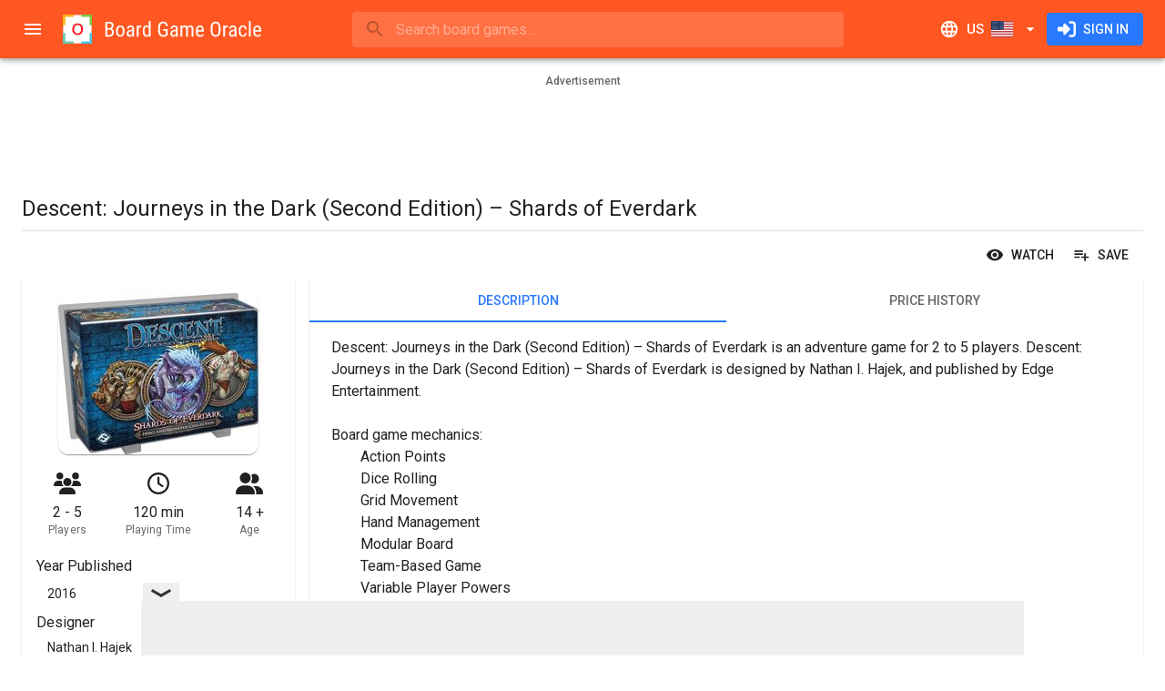

--- FILE ---
content_type: text/html; charset=utf-8
request_url: https://www.boardgameoracle.com/boardgame/price/0_oGsfXeI0/descent-journeys-in-the-dark-second-edition-shards-of-everdark
body_size: 26841
content:
<!DOCTYPE html><html lang="en" dir="ltr" class="__className_0847fa"><head><meta charSet="utf-8"/><meta name="viewport" content="minimum-scale=1, initial-scale=1, width=device-width, shrink-to-fit=no"/><meta name="theme-color" content="#ff5722"/><link rel="shortcut icon" href="/favicon.ico" type="image/x-icon"/><link rel="icon" href="/favicon.ico" type="image/x-icon"/><link rel="apple-touch-icon" sizes="57x57" href="/static/apple-icon-57x57.png"/><link rel="apple-touch-icon" sizes="60x60" href="/static/apple-icon-60x60.png"/><link rel="apple-touch-icon" sizes="72x72" href="/static/apple-icon-72x72.png"/><link rel="apple-touch-icon" sizes="76x76" href="/static/apple-icon-76x76.png"/><link rel="apple-touch-icon" sizes="114x114" href="/static/apple-icon-114x114.png"/><link rel="apple-touch-icon" sizes="120x120" href="/static/apple-icon-120x120.png"/><link rel="apple-touch-icon" sizes="144x144" href="/static/apple-icon-144x144.png"/><link rel="apple-touch-icon" sizes="152x152" href="/static/apple-icon-152x152.png"/><link rel="apple-touch-icon" sizes="180x180" href="/static/apple-icon-180x180.png"/><link rel="icon" type="image/png" sizes="192x192" href="/static/android-icon-192x192.png"/><link rel="icon" type="image/png" sizes="32x32" href="/static/favicon-32x32.png"/><link rel="icon" type="image/png" sizes="96x96" href="/static/favicon-96x96.png"/><link rel="icon" type="image/png" sizes="16x16" href="/static/favicon-16x16.png"/><link rel="manifest" href="/site.webmanifest"/><meta name="apple-mobile-web-app-title" content="Board Game Oracle"/><meta name="application-name" content="Board Game Oracle"/><meta name="msapplication-TileColor" content="#2d89ef"/><meta name="msapplication-TileImage" content="/static/mstile-144x144.png"/><title>Descent: Journeys in the Dark (Second Edition) – Shards of Everdark | Compare Board Game Prices | Board Game Oracle</title><meta name="description" content="Buy Descent: Journeys in the Dark (Second Edition) – Shards of Everdark for the cheapest price online. Board Game Oracle compares prices from over two dozen retail shops across the US to ensure you get the best deals. Search. Compare. Buy. Play."/><link rel="canonical" href="https://www.boardgameoracle.com/boardgame/price/0_oGsfXeI0/descent-journeys-in-the-dark-second-edition-shards-of-everdark"/><link rel="alternate" hrefLang="en-us" href="https://www.boardgameoracle.com/boardgame/price/0_oGsfXeI0/descent-journeys-in-the-dark-second-edition-shards-of-everdark"/><link rel="alternate" hrefLang="en-gb" href="https://www.boardgameoracle.com/en-GB/boardgame/price/0_oGsfXeI0/descent-journeys-in-the-dark-second-edition-shards-of-everdark"/><link rel="alternate" hrefLang="en-ca" href="https://www.boardgameoracle.com/en-CA/boardgame/price/0_oGsfXeI0/descent-journeys-in-the-dark-second-edition-shards-of-everdark"/><link rel="alternate" hrefLang="en-au" href="https://www.boardgameoracle.com/en-AU/boardgame/price/0_oGsfXeI0/descent-journeys-in-the-dark-second-edition-shards-of-everdark"/><link rel="alternate" hrefLang="en-nz" href="https://www.boardgameoracle.com/en-NZ/boardgame/price/0_oGsfXeI0/descent-journeys-in-the-dark-second-edition-shards-of-everdark"/><link rel="alternate" hrefLang="en" href="https://www.boardgameoracle.com/boardgame/price/0_oGsfXeI0/descent-journeys-in-the-dark-second-edition-shards-of-everdark"/><link rel="alternate" hrefLang="x-default" href="https://www.boardgameoracle.com/boardgame/price/0_oGsfXeI0/descent-journeys-in-the-dark-second-edition-shards-of-everdark"/><meta name="image" content="https://bgomedia-19127.kxcdn.com/image/product/source/ZxRvE7XO81iYkYGQvXm2"/><meta name="twitter:title" content="Descent: Journeys in the Dark (Second Edition) – Shards of Everdark | Compare Board Game Prices | Board Game Oracle"/><meta name="twitter:description" content="Buy Descent: Journeys in the Dark (Second Edition) – Shards of Everdark for the cheapest price online. Board Game Oracle compares prices from over two dozen retail shops across the US to ensure you get the best deals. Search. Compare. Buy. Play."/><meta name="twitter:card" content="summary"/><meta name="twitter:site" content="@boardgameoracle"/><meta name="twitter:creator" content="@boardgameoracle"/><meta name="twitter:image" content="https://bgomedia-19127.kxcdn.com/image/product/source/ZxRvE7XO81iYkYGQvXm2"/><meta name="twitter:image:width" content="600"/><meta name="twitter:image:height" content="483"/><meta name="twitter:image:type" content="image/jpeg"/><meta name="twitter:image:alt" content="Descent: Journeys in the Dark (Second Edition) – Shards of Everdark"/><meta property="og:title" content="Descent: Journeys in the Dark (Second Edition) – Shards of Everdark | Compare Board Game Prices | Board Game Oracle"/><meta property="og:type" content="website"/><meta property="og:description" content="Buy Descent: Journeys in the Dark (Second Edition) – Shards of Everdark for the cheapest price online. Board Game Oracle compares prices from over two dozen retail shops across the US to ensure you get the best deals. Search. Compare. Buy. Play."/><meta property="og:url" content="https://www.boardgameoracle.com/boardgame/price/0_oGsfXeI0/descent-journeys-in-the-dark-second-edition-shards-of-everdark"/><meta property="og:image" content="https://bgomedia-19127.kxcdn.com/image/product/source/ZxRvE7XO81iYkYGQvXm2"/><meta property="og:image:width" content="600"/><meta property="og:image:height" content="483"/><meta property="og:image:type" content="image/jpeg"/><meta property="og:image:alt" content="Descent: Journeys in the Dark (Second Edition) – Shards of Everdark"/><meta property="og:site_name" content="Board Game Oracle"/><meta property="fb:app_id" content="435106050288838"/><meta name="next-head-count" content="55"/><meta name="emotion-insertion-point" content=""/><style data-emotion="mui-style-global 0"></style><style data-emotion="mui-style-global 1nw4dhh">html{-webkit-font-smoothing:antialiased;-moz-osx-font-smoothing:grayscale;box-sizing:border-box;-webkit-text-size-adjust:100%;}*,*::before,*::after{box-sizing:inherit;}strong,b{font-weight:700;}body{margin:0;color:rgba(0, 0, 0, 0.87);font-family:'__Roboto_0847fa','__Roboto_Fallback_0847fa',Helvetica,Arial,sans-serif;font-weight:400;font-size:1rem;line-height:1.5;background-color:#fff;}@media print{body{background-color:#fff;}}body::backdrop{background-color:#fff;}html body div#__next{max-width:100dvw;min-height:100dvh;}div#__next{display:-webkit-box;display:-webkit-flex;display:-ms-flexbox;display:flex;}</style><style data-emotion="mui-style-global 1prfaxn">@-webkit-keyframes mui-auto-fill{from{display:block;}}@keyframes mui-auto-fill{from{display:block;}}@-webkit-keyframes mui-auto-fill-cancel{from{display:block;}}@keyframes mui-auto-fill-cancel{from{display:block;}}</style><style data-emotion="mui-style jgxh1g i6s8oy ud4f6r vubbuv u95z2c xlj06m 1gc6t4x 1j1cs9h 7t9kfn vsq8sc 1mraxvi q28n79 wre6p8 mnn31 qj4dr7 1e1wzuk wth0qt 15q2k8z 2dx8ag 6xugel puvy6v 3zldid 1l8j5k8 1yxmbwk 1yw7e41 39bbo6 1ontqvh sx8jal pcki2 19n0i8h 138k0nc 1tsvksn xwljn8 19o40po 12y3b4f a0y2e3 hboir5 8atqhb c6o751 1x551m1 zh608h 1kdz9ml 11c57bu ybgvd7 19bfokd aixklg 1gfqi0h 1au9qiw 1wxaqej 8g5lu4 1d6s5jt pnieu0 aoeo82 1f26fwp 9475j4 1pd8m0f 1mh6ils ckjemw d3edud dplqq7 1rfq5xg c4sutr 14apm3r 1k2ph5g 1q43co0 1yyf07i 3egl8v 2st7rh 10jm560 1b81rli j97xkl 1ji1mai 1k33q06 1pjtbja 1ug3mao m8f5cw 1n2mv2k 1olpi7y hqw408 440q4j 1vgtybh 215x1f ljjwvb 3jovv1 orq8zk 1anid1y k008qs gdq0lp ciuej3 178cos3 u1oaus 4al1fy 1y954hi ljyg6r zs14k1 12jmbg0 s18byi 12bsybq 1j6plhj slyssw 1uzmcsd l60rf7 raa6mk 1ci37g4 1hy9t21 1xar93x nkt9ro 1ov46kg x73gw8 1wj0762 2lad7e 13xy2my 17rnvwu 16866ka a6qsg1 1vh0vdw v9jssp 46xzu4 141u6q4 n5rcaa j17631 1b8dh49 1xpkmb7 12qfwe9 19a2vpq 19qpon2 14phrl4 x8bd3o 60ii8a z48z1h">.mui-style-jgxh1g{background-color:#fff;color:rgba(0, 0, 0, 0.87);-webkit-transition:box-shadow 300ms cubic-bezier(0.4, 0, 0.2, 1) 0ms;transition:box-shadow 300ms cubic-bezier(0.4, 0, 0.2, 1) 0ms;box-shadow:0px 2px 4px -1px rgba(0,0,0,0.2),0px 4px 5px 0px rgba(0,0,0,0.14),0px 1px 10px 0px rgba(0,0,0,0.12);display:-webkit-box;display:-webkit-flex;display:-ms-flexbox;display:flex;-webkit-flex-direction:column;-ms-flex-direction:column;flex-direction:column;width:100%;box-sizing:border-box;-webkit-flex-shrink:0;-ms-flex-negative:0;flex-shrink:0;position:fixed;z-index:1100;top:0;left:auto;right:0;background-color:#ff5722;color:#fff;z-index:1201;}@media print{.mui-style-jgxh1g{position:absolute;}}.mui-style-i6s8oy{position:relative;display:-webkit-box;display:-webkit-flex;display:-ms-flexbox;display:flex;-webkit-align-items:center;-webkit-box-align:center;-ms-flex-align:center;align-items:center;padding-left:16px;padding-right:16px;min-height:56px;}@media (min-width:600px){.mui-style-i6s8oy{padding-left:24px;padding-right:24px;}}@media (min-width:0px){@media (orientation: landscape){.mui-style-i6s8oy{min-height:48px;}}}@media (min-width:600px){.mui-style-i6s8oy{min-height:64px;}}.mui-style-ud4f6r{display:-webkit-inline-box;display:-webkit-inline-flex;display:-ms-inline-flexbox;display:inline-flex;-webkit-align-items:center;-webkit-box-align:center;-ms-flex-align:center;align-items:center;-webkit-box-pack:center;-ms-flex-pack:center;-webkit-justify-content:center;justify-content:center;position:relative;box-sizing:border-box;-webkit-tap-highlight-color:transparent;background-color:transparent;outline:0;border:0;margin:0;border-radius:0;padding:0;cursor:pointer;-webkit-user-select:none;-moz-user-select:none;-ms-user-select:none;user-select:none;vertical-align:middle;-moz-appearance:none;-webkit-appearance:none;-webkit-text-decoration:none;text-decoration:none;color:inherit;text-align:center;-webkit-flex:0 0 auto;-ms-flex:0 0 auto;flex:0 0 auto;font-size:1.5rem;padding:8px;border-radius:50%;overflow:visible;color:rgba(0, 0, 0, 0.54);-webkit-transition:background-color 150ms cubic-bezier(0.4, 0, 0.2, 1) 0ms;transition:background-color 150ms cubic-bezier(0.4, 0, 0.2, 1) 0ms;margin-left:-12px;color:inherit;padding:12px;font-size:1.75rem;margin-right:8px;}.mui-style-ud4f6r::-moz-focus-inner{border-style:none;}.mui-style-ud4f6r.Mui-disabled{pointer-events:none;cursor:default;}@media print{.mui-style-ud4f6r{-webkit-print-color-adjust:exact;color-adjust:exact;}}.mui-style-ud4f6r:hover{background-color:rgba(0, 0, 0, 0.04);}@media (hover: none){.mui-style-ud4f6r:hover{background-color:transparent;}}.mui-style-ud4f6r.Mui-disabled{background-color:transparent;color:rgba(0, 0, 0, 0.26);}@media (min-width:0px){.mui-style-ud4f6r{display:-webkit-inline-box;display:-webkit-inline-flex;display:-ms-inline-flexbox;display:inline-flex;}}@media (min-width:1920px){.mui-style-ud4f6r{display:none;}}.mui-style-vubbuv{-webkit-user-select:none;-moz-user-select:none;-ms-user-select:none;user-select:none;width:1em;height:1em;display:inline-block;fill:currentColor;-webkit-flex-shrink:0;-ms-flex-negative:0;flex-shrink:0;-webkit-transition:fill 200ms cubic-bezier(0.4, 0, 0.2, 1) 0ms;transition:fill 200ms cubic-bezier(0.4, 0, 0.2, 1) 0ms;font-size:1.5rem;}.mui-style-u95z2c{-webkit-flex:none;-ms-flex:none;flex:none;height:32px;overflow:hidden;}@media (min-width:0px){.mui-style-u95z2c{width:32px;}}@media (min-width:600px){.mui-style-u95z2c{width:220px;}}.mui-style-xlj06m{-webkit-box-flex:1;-webkit-flex-grow:1;-ms-flex-positive:1;flex-grow:1;min-width:8px;}.mui-style-1gc6t4x{min-width:auto;}@media (min-width:0px){.mui-style-1gc6t4x{width:100%;}}@media (min-width:960px){.mui-style-1gc6t4x{width:60ch;}}.mui-style-1j1cs9h{width:100%;}.mui-style-1j1cs9h .MuiAutocomplete-tag{margin:3px;max-width:calc(100% - 6px);}.MuiAutocomplete-hasPopupIcon.mui-style-1j1cs9h .MuiAutocomplete-inputRoot,.MuiAutocomplete-hasClearIcon.mui-style-1j1cs9h .MuiAutocomplete-inputRoot{padding-right:30px;}.MuiAutocomplete-hasPopupIcon.MuiAutocomplete-hasClearIcon.mui-style-1j1cs9h .MuiAutocomplete-inputRoot{padding-right:56px;}.mui-style-1j1cs9h .MuiAutocomplete-inputRoot .MuiAutocomplete-input{width:0;min-width:30px;}.mui-style-1j1cs9h.Mui-focused .MuiAutocomplete-clearIndicator{visibility:visible;}.mui-style-1j1cs9h.Mui-focused .MuiAutocomplete-input{min-width:0;}@media (pointer: fine){.mui-style-1j1cs9h:hover .MuiAutocomplete-clearIndicator{visibility:visible;}.mui-style-1j1cs9h:hover .MuiAutocomplete-input{min-width:0;}}.mui-style-1j1cs9h .MuiInput-root{padding-bottom:1px;}.mui-style-1j1cs9h .MuiInput-root .MuiInput-input{padding:4px 4px 4px 0px;}.mui-style-1j1cs9h .MuiInput-root.MuiInputBase-sizeSmall .MuiInput-input{padding:2px 4px 3px 0;}.mui-style-1j1cs9h .MuiOutlinedInput-root{padding:9px;}.MuiAutocomplete-hasPopupIcon.mui-style-1j1cs9h .MuiOutlinedInput-root,.MuiAutocomplete-hasClearIcon.mui-style-1j1cs9h .MuiOutlinedInput-root{padding-right:39px;}.MuiAutocomplete-hasPopupIcon.MuiAutocomplete-hasClearIcon.mui-style-1j1cs9h .MuiOutlinedInput-root{padding-right:65px;}.mui-style-1j1cs9h .MuiOutlinedInput-root .MuiAutocomplete-input{padding:7.5px 4px 7.5px 5px;}.mui-style-1j1cs9h .MuiOutlinedInput-root .MuiAutocomplete-endAdornment{right:9px;}.mui-style-1j1cs9h .MuiOutlinedInput-root.MuiInputBase-sizeSmall{padding-top:6px;padding-bottom:6px;padding-left:6px;}.mui-style-1j1cs9h .MuiOutlinedInput-root.MuiInputBase-sizeSmall .MuiAutocomplete-input{padding:2.5px 4px 2.5px 8px;}.mui-style-1j1cs9h .MuiFilledInput-root{padding-top:19px;padding-left:8px;}.MuiAutocomplete-hasPopupIcon.mui-style-1j1cs9h .MuiFilledInput-root,.MuiAutocomplete-hasClearIcon.mui-style-1j1cs9h .MuiFilledInput-root{padding-right:39px;}.MuiAutocomplete-hasPopupIcon.MuiAutocomplete-hasClearIcon.mui-style-1j1cs9h .MuiFilledInput-root{padding-right:65px;}.mui-style-1j1cs9h .MuiFilledInput-root .MuiFilledInput-input{padding:7px 4px;}.mui-style-1j1cs9h .MuiFilledInput-root .MuiAutocomplete-endAdornment{right:9px;}.mui-style-1j1cs9h .MuiFilledInput-root.MuiInputBase-sizeSmall{padding-bottom:1px;}.mui-style-1j1cs9h .MuiFilledInput-root.MuiInputBase-sizeSmall .MuiFilledInput-input{padding:2.5px 4px;}.mui-style-1j1cs9h .MuiInputBase-hiddenLabel{padding-top:8px;}.mui-style-1j1cs9h .MuiFilledInput-root.MuiInputBase-hiddenLabel{padding-top:0;padding-bottom:0;}.mui-style-1j1cs9h .MuiFilledInput-root.MuiInputBase-hiddenLabel .MuiAutocomplete-input{padding-top:16px;padding-bottom:17px;}.mui-style-1j1cs9h .MuiFilledInput-root.MuiInputBase-hiddenLabel.MuiInputBase-sizeSmall .MuiAutocomplete-input{padding-top:8px;padding-bottom:9px;}.mui-style-1j1cs9h .MuiAutocomplete-input{-webkit-box-flex:1;-webkit-flex-grow:1;-ms-flex-positive:1;flex-grow:1;text-overflow:ellipsis;opacity:0;}.mui-style-1j1cs9h .MuiAutocomplete-input{opacity:1;}.mui-style-7t9kfn{position:relative;border-radius:4px;background-color:rgba(255, 255, 255, 0.15);width:100%;}@media (min-width:600px){.mui-style-7t9kfn{width:auto;}}.mui-style-7t9kfn:hover{background-color:rgba(255, 255, 255, 0.25);}.mui-style-vsq8sc{position:relative;margin-left:8px;margin-right:8px;}.mui-style-1mraxvi{position:absolute;left:0;top:calc(50% - 17px);z-index:1202;}.mui-style-q28n79{display:-webkit-inline-box;display:-webkit-inline-flex;display:-ms-inline-flexbox;display:inline-flex;-webkit-align-items:center;-webkit-box-align:center;-ms-flex-align:center;align-items:center;-webkit-box-pack:center;-ms-flex-pack:center;-webkit-justify-content:center;justify-content:center;position:relative;box-sizing:border-box;-webkit-tap-highlight-color:transparent;background-color:transparent;outline:0;border:0;margin:0;border-radius:0;padding:0;cursor:pointer;-webkit-user-select:none;-moz-user-select:none;-ms-user-select:none;user-select:none;vertical-align:middle;-moz-appearance:none;-webkit-appearance:none;-webkit-text-decoration:none;text-decoration:none;color:inherit;text-align:center;-webkit-flex:0 0 auto;-ms-flex:0 0 auto;flex:0 0 auto;font-size:1.5rem;padding:8px;border-radius:50%;overflow:visible;color:rgba(0, 0, 0, 0.54);-webkit-transition:background-color 150ms cubic-bezier(0.4, 0, 0.2, 1) 0ms;transition:background-color 150ms cubic-bezier(0.4, 0, 0.2, 1) 0ms;color:inherit;padding:5px;font-size:1.125rem;}.mui-style-q28n79::-moz-focus-inner{border-style:none;}.mui-style-q28n79.Mui-disabled{pointer-events:none;cursor:default;}@media print{.mui-style-q28n79{-webkit-print-color-adjust:exact;color-adjust:exact;}}.mui-style-q28n79:hover{background-color:rgba(0, 0, 0, 0.04);}@media (hover: none){.mui-style-q28n79:hover{background-color:transparent;}}.mui-style-q28n79.Mui-disabled{background-color:transparent;color:rgba(0, 0, 0, 0.26);}.mui-style-wre6p8{font-family:'__Roboto_0847fa','__Roboto_Fallback_0847fa',Helvetica,Arial,sans-serif;font-weight:400;font-size:1rem;line-height:1.4375em;color:rgba(0, 0, 0, 0.87);box-sizing:border-box;position:relative;cursor:text;display:-webkit-inline-box;display:-webkit-inline-flex;display:-ms-inline-flexbox;display:inline-flex;-webkit-align-items:center;-webkit-box-align:center;-ms-flex-align:center;align-items:center;width:100%;color:inherit;}.mui-style-wre6p8.Mui-disabled{color:rgba(0, 0, 0, 0.38);cursor:default;}.mui-style-wre6p8 .MuiInputBase-input{padding:8px 0px 8px 0px;padding-left:calc(1em + 24px);padding-right:calc(1em + 16px);-webkit-transition:width 300ms cubic-bezier(0.4, 0, 0.2, 1) 0ms;transition:width 300ms cubic-bezier(0.4, 0, 0.2, 1) 0ms;width:100%;}.mui-style-mnn31{font:inherit;letter-spacing:inherit;color:currentColor;padding:4px 0 5px;border:0;box-sizing:content-box;background:none;height:1.4375em;margin:0;-webkit-tap-highlight-color:transparent;display:block;min-width:0;width:100%;-webkit-animation-name:mui-auto-fill-cancel;animation-name:mui-auto-fill-cancel;-webkit-animation-duration:10ms;animation-duration:10ms;}.mui-style-mnn31::-webkit-input-placeholder{color:currentColor;opacity:0.42;-webkit-transition:opacity 200ms cubic-bezier(0.4, 0, 0.2, 1) 0ms;transition:opacity 200ms cubic-bezier(0.4, 0, 0.2, 1) 0ms;}.mui-style-mnn31::-moz-placeholder{color:currentColor;opacity:0.42;-webkit-transition:opacity 200ms cubic-bezier(0.4, 0, 0.2, 1) 0ms;transition:opacity 200ms cubic-bezier(0.4, 0, 0.2, 1) 0ms;}.mui-style-mnn31:-ms-input-placeholder{color:currentColor;opacity:0.42;-webkit-transition:opacity 200ms cubic-bezier(0.4, 0, 0.2, 1) 0ms;transition:opacity 200ms cubic-bezier(0.4, 0, 0.2, 1) 0ms;}.mui-style-mnn31::-ms-input-placeholder{color:currentColor;opacity:0.42;-webkit-transition:opacity 200ms cubic-bezier(0.4, 0, 0.2, 1) 0ms;transition:opacity 200ms cubic-bezier(0.4, 0, 0.2, 1) 0ms;}.mui-style-mnn31:focus{outline:0;}.mui-style-mnn31:invalid{box-shadow:none;}.mui-style-mnn31::-webkit-search-decoration{-webkit-appearance:none;}label[data-shrink=false]+.MuiInputBase-formControl .mui-style-mnn31::-webkit-input-placeholder{opacity:0!important;}label[data-shrink=false]+.MuiInputBase-formControl .mui-style-mnn31::-moz-placeholder{opacity:0!important;}label[data-shrink=false]+.MuiInputBase-formControl .mui-style-mnn31:-ms-input-placeholder{opacity:0!important;}label[data-shrink=false]+.MuiInputBase-formControl .mui-style-mnn31::-ms-input-placeholder{opacity:0!important;}label[data-shrink=false]+.MuiInputBase-formControl .mui-style-mnn31:focus::-webkit-input-placeholder{opacity:0.42;}label[data-shrink=false]+.MuiInputBase-formControl .mui-style-mnn31:focus::-moz-placeholder{opacity:0.42;}label[data-shrink=false]+.MuiInputBase-formControl .mui-style-mnn31:focus:-ms-input-placeholder{opacity:0.42;}label[data-shrink=false]+.MuiInputBase-formControl .mui-style-mnn31:focus::-ms-input-placeholder{opacity:0.42;}.mui-style-mnn31.Mui-disabled{opacity:1;-webkit-text-fill-color:rgba(0, 0, 0, 0.38);}.mui-style-mnn31:-webkit-autofill{-webkit-animation-duration:5000s;animation-duration:5000s;-webkit-animation-name:mui-auto-fill;animation-name:mui-auto-fill;}.mui-style-qj4dr7{display:-webkit-inline-box;display:-webkit-inline-flex;display:-ms-inline-flexbox;display:inline-flex;-webkit-align-items:center;-webkit-box-align:center;-ms-flex-align:center;align-items:center;-webkit-box-pack:center;-ms-flex-pack:center;-webkit-justify-content:center;justify-content:center;position:relative;box-sizing:border-box;-webkit-tap-highlight-color:transparent;background-color:transparent;outline:0;border:0;margin:0;border-radius:0;padding:0;cursor:pointer;-webkit-user-select:none;-moz-user-select:none;-ms-user-select:none;user-select:none;vertical-align:middle;-moz-appearance:none;-webkit-appearance:none;-webkit-text-decoration:none;text-decoration:none;color:inherit;text-align:center;-webkit-flex:0 0 auto;-ms-flex:0 0 auto;flex:0 0 auto;font-size:1.5rem;padding:8px;border-radius:50%;overflow:visible;color:rgba(0, 0, 0, 0.54);-webkit-transition:background-color 150ms cubic-bezier(0.4, 0, 0.2, 1) 0ms;transition:background-color 150ms cubic-bezier(0.4, 0, 0.2, 1) 0ms;color:inherit;padding:12px;font-size:1.75rem;-webkit-flex:none;-ms-flex:none;flex:none;}.mui-style-qj4dr7::-moz-focus-inner{border-style:none;}.mui-style-qj4dr7.Mui-disabled{pointer-events:none;cursor:default;}@media print{.mui-style-qj4dr7{-webkit-print-color-adjust:exact;color-adjust:exact;}}.mui-style-qj4dr7:hover{background-color:rgba(0, 0, 0, 0.04);}@media (hover: none){.mui-style-qj4dr7:hover{background-color:transparent;}}.mui-style-qj4dr7.Mui-disabled{background-color:transparent;color:rgba(0, 0, 0, 0.26);}@media (min-width:0px){.mui-style-qj4dr7{display:-webkit-inline-box;display:-webkit-inline-flex;display:-ms-inline-flexbox;display:inline-flex;}}@media (min-width:960px){.mui-style-qj4dr7{display:none;}}.mui-style-1e1wzuk{display:-webkit-inline-box;display:-webkit-inline-flex;display:-ms-inline-flexbox;display:inline-flex;-webkit-align-items:center;-webkit-box-align:center;-ms-flex-align:center;align-items:center;-webkit-box-pack:center;-ms-flex-pack:center;-webkit-justify-content:center;justify-content:center;position:relative;box-sizing:border-box;-webkit-tap-highlight-color:transparent;background-color:transparent;outline:0;border:0;margin:0;border-radius:0;padding:0;cursor:pointer;-webkit-user-select:none;-moz-user-select:none;-ms-user-select:none;user-select:none;vertical-align:middle;-moz-appearance:none;-webkit-appearance:none;-webkit-text-decoration:none;text-decoration:none;color:inherit;font-family:'__Roboto_0847fa','__Roboto_Fallback_0847fa',Helvetica,Arial,sans-serif;font-weight:500;font-size:0.9375rem;line-height:1.75;text-transform:uppercase;min-width:64px;padding:8px 11px;border-radius:4px;-webkit-transition:background-color 250ms cubic-bezier(0.4, 0, 0.2, 1) 0ms,box-shadow 250ms cubic-bezier(0.4, 0, 0.2, 1) 0ms,border-color 250ms cubic-bezier(0.4, 0, 0.2, 1) 0ms,color 250ms cubic-bezier(0.4, 0, 0.2, 1) 0ms;transition:background-color 250ms cubic-bezier(0.4, 0, 0.2, 1) 0ms,box-shadow 250ms cubic-bezier(0.4, 0, 0.2, 1) 0ms,border-color 250ms cubic-bezier(0.4, 0, 0.2, 1) 0ms,color 250ms cubic-bezier(0.4, 0, 0.2, 1) 0ms;color:inherit;border-color:currentColor;}.mui-style-1e1wzuk::-moz-focus-inner{border-style:none;}.mui-style-1e1wzuk.Mui-disabled{pointer-events:none;cursor:default;}@media print{.mui-style-1e1wzuk{-webkit-print-color-adjust:exact;color-adjust:exact;}}.mui-style-1e1wzuk:hover{-webkit-text-decoration:none;text-decoration:none;background-color:rgba(0, 0, 0, 0.04);}@media (hover: none){.mui-style-1e1wzuk:hover{background-color:transparent;}}.mui-style-1e1wzuk.Mui-disabled{color:rgba(0, 0, 0, 0.26);}.mui-style-wth0qt{display:inherit;margin-right:8px;margin-left:-4px;}.mui-style-wth0qt>*:nth-of-type(1){font-size:22px;}.mui-style-15q2k8z{display:inherit;margin-right:-4px;margin-left:8px;}.mui-style-15q2k8z>*:nth-of-type(1){font-size:22px;}.mui-style-2dx8ag{display:-webkit-inline-box;display:-webkit-inline-flex;display:-ms-inline-flexbox;display:inline-flex;-webkit-align-items:center;-webkit-box-align:center;-ms-flex-align:center;align-items:center;-webkit-box-pack:center;-ms-flex-pack:center;-webkit-justify-content:center;justify-content:center;position:relative;box-sizing:border-box;-webkit-tap-highlight-color:transparent;background-color:transparent;outline:0;border:0;margin:0;border-radius:0;padding:0;cursor:pointer;-webkit-user-select:none;-moz-user-select:none;-ms-user-select:none;user-select:none;vertical-align:middle;-moz-appearance:none;-webkit-appearance:none;-webkit-text-decoration:none;text-decoration:none;color:inherit;font-family:'__Roboto_0847fa','__Roboto_Fallback_0847fa',Helvetica,Arial,sans-serif;font-weight:500;font-size:0.875rem;line-height:1.75;text-transform:uppercase;min-width:64px;padding:6px 16px;border-radius:4px;-webkit-transition:background-color 250ms cubic-bezier(0.4, 0, 0.2, 1) 0ms,box-shadow 250ms cubic-bezier(0.4, 0, 0.2, 1) 0ms,border-color 250ms cubic-bezier(0.4, 0, 0.2, 1) 0ms,color 250ms cubic-bezier(0.4, 0, 0.2, 1) 0ms;transition:background-color 250ms cubic-bezier(0.4, 0, 0.2, 1) 0ms,box-shadow 250ms cubic-bezier(0.4, 0, 0.2, 1) 0ms,border-color 250ms cubic-bezier(0.4, 0, 0.2, 1) 0ms,color 250ms cubic-bezier(0.4, 0, 0.2, 1) 0ms;color:#fff;background-color:#2979ff;box-shadow:0px 3px 1px -2px rgba(0,0,0,0.2),0px 2px 2px 0px rgba(0,0,0,0.14),0px 1px 5px 0px rgba(0,0,0,0.12);box-shadow:none;}.mui-style-2dx8ag::-moz-focus-inner{border-style:none;}.mui-style-2dx8ag.Mui-disabled{pointer-events:none;cursor:default;}@media print{.mui-style-2dx8ag{-webkit-print-color-adjust:exact;color-adjust:exact;}}.mui-style-2dx8ag:hover{-webkit-text-decoration:none;text-decoration:none;background-color:#2962ff;box-shadow:0px 2px 4px -1px rgba(0,0,0,0.2),0px 4px 5px 0px rgba(0,0,0,0.14),0px 1px 10px 0px rgba(0,0,0,0.12);}@media (hover: none){.mui-style-2dx8ag:hover{background-color:#2979ff;}}.mui-style-2dx8ag:active{box-shadow:0px 5px 5px -3px rgba(0,0,0,0.2),0px 8px 10px 1px rgba(0,0,0,0.14),0px 3px 14px 2px rgba(0,0,0,0.12);}.mui-style-2dx8ag.Mui-focusVisible{box-shadow:0px 3px 5px -1px rgba(0,0,0,0.2),0px 6px 10px 0px rgba(0,0,0,0.14),0px 1px 18px 0px rgba(0,0,0,0.12);}.mui-style-2dx8ag.Mui-disabled{color:rgba(0, 0, 0, 0.26);box-shadow:none;background-color:rgba(0, 0, 0, 0.12);}.mui-style-2dx8ag:hover{box-shadow:none;}.mui-style-2dx8ag.Mui-focusVisible{box-shadow:none;}.mui-style-2dx8ag:active{box-shadow:none;}.mui-style-2dx8ag.Mui-disabled{box-shadow:none;}.mui-style-6xugel{display:inherit;margin-right:8px;margin-left:-4px;}.mui-style-6xugel>*:nth-of-type(1){font-size:20px;}@media (min-width:1920px){.mui-style-puvy6v{width:280px;-webkit-flex-shrink:0;-ms-flex-negative:0;flex-shrink:0;}}.mui-style-3zldid{-webkit-flex:0 0 auto;-ms-flex:0 0 auto;flex:0 0 auto;}@media (min-width:0px){.mui-style-3zldid{display:none;}}@media (min-width:1920px){.mui-style-3zldid{display:block;}}.mui-style-3zldid .MuiDrawer-paper{box-sizing:border-box;width:280px;}.mui-style-1l8j5k8{background-color:#fff;color:rgba(0, 0, 0, 0.87);-webkit-transition:box-shadow 300ms cubic-bezier(0.4, 0, 0.2, 1) 0ms;transition:box-shadow 300ms cubic-bezier(0.4, 0, 0.2, 1) 0ms;box-shadow:none;overflow-y:auto;display:-webkit-box;display:-webkit-flex;display:-ms-flexbox;display:flex;-webkit-flex-direction:column;-ms-flex-direction:column;flex-direction:column;height:100%;-webkit-flex:1 0 auto;-ms-flex:1 0 auto;flex:1 0 auto;z-index:1200;-webkit-overflow-scrolling:touch;position:fixed;top:0;outline:0;left:0;border-right:1px solid rgba(0, 0, 0, 0.12);}.mui-style-1yxmbwk{display:-webkit-inline-box;display:-webkit-inline-flex;display:-ms-inline-flexbox;display:inline-flex;-webkit-align-items:center;-webkit-box-align:center;-ms-flex-align:center;align-items:center;-webkit-box-pack:center;-ms-flex-pack:center;-webkit-justify-content:center;justify-content:center;position:relative;box-sizing:border-box;-webkit-tap-highlight-color:transparent;background-color:transparent;outline:0;border:0;margin:0;border-radius:0;padding:0;cursor:pointer;-webkit-user-select:none;-moz-user-select:none;-ms-user-select:none;user-select:none;vertical-align:middle;-moz-appearance:none;-webkit-appearance:none;-webkit-text-decoration:none;text-decoration:none;color:inherit;text-align:center;-webkit-flex:0 0 auto;-ms-flex:0 0 auto;flex:0 0 auto;font-size:1.5rem;padding:8px;border-radius:50%;overflow:visible;color:rgba(0, 0, 0, 0.54);-webkit-transition:background-color 150ms cubic-bezier(0.4, 0, 0.2, 1) 0ms;transition:background-color 150ms cubic-bezier(0.4, 0, 0.2, 1) 0ms;}.mui-style-1yxmbwk::-moz-focus-inner{border-style:none;}.mui-style-1yxmbwk.Mui-disabled{pointer-events:none;cursor:default;}@media print{.mui-style-1yxmbwk{-webkit-print-color-adjust:exact;color-adjust:exact;}}.mui-style-1yxmbwk:hover{background-color:rgba(0, 0, 0, 0.04);}@media (hover: none){.mui-style-1yxmbwk:hover{background-color:transparent;}}.mui-style-1yxmbwk.Mui-disabled{background-color:transparent;color:rgba(0, 0, 0, 0.26);}.mui-style-1yw7e41{overflow:auto;height:100%;}.mui-style-39bbo6{margin:0;-webkit-flex-shrink:0;-ms-flex-negative:0;flex-shrink:0;border-width:0;border-style:solid;border-color:rgba(0, 0, 0, 0.12);border-bottom-width:thin;}.mui-style-1ontqvh{list-style:none;margin:0;padding:0;position:relative;padding-top:8px;padding-bottom:8px;}.mui-style-sx8jal{display:-webkit-box;display:-webkit-flex;display:-ms-flexbox;display:flex;-webkit-box-pack:start;-ms-flex-pack:start;-webkit-justify-content:flex-start;justify-content:flex-start;-webkit-align-items:center;-webkit-box-align:center;-ms-flex-align:center;align-items:center;position:relative;-webkit-text-decoration:none;text-decoration:none;width:100%;box-sizing:border-box;text-align:left;}.mui-style-sx8jal.Mui-focusVisible{background-color:rgba(0, 0, 0, 0.12);}.mui-style-sx8jal.Mui-selected{background-color:rgba(255, 87, 34, 0.08);}.mui-style-sx8jal.Mui-selected.Mui-focusVisible{background-color:rgba(255, 87, 34, 0.2);}.mui-style-sx8jal.Mui-disabled{opacity:0.38;}.mui-style-pcki2{display:-webkit-inline-box;display:-webkit-inline-flex;display:-ms-inline-flexbox;display:inline-flex;-webkit-align-items:center;-webkit-box-align:center;-ms-flex-align:center;align-items:center;-webkit-box-pack:center;-ms-flex-pack:center;-webkit-justify-content:center;justify-content:center;position:relative;box-sizing:border-box;-webkit-tap-highlight-color:transparent;background-color:transparent;outline:0;border:0;margin:0;border-radius:0;padding:0;cursor:pointer;-webkit-user-select:none;-moz-user-select:none;-ms-user-select:none;user-select:none;vertical-align:middle;-moz-appearance:none;-webkit-appearance:none;-webkit-text-decoration:none;text-decoration:none;color:inherit;display:-webkit-box;display:-webkit-flex;display:-ms-flexbox;display:flex;-webkit-box-flex:1;-webkit-flex-grow:1;-ms-flex-positive:1;flex-grow:1;-webkit-box-pack:start;-ms-flex-pack:start;-webkit-justify-content:flex-start;justify-content:flex-start;-webkit-align-items:center;-webkit-box-align:center;-ms-flex-align:center;align-items:center;position:relative;-webkit-text-decoration:none;text-decoration:none;min-width:0;box-sizing:border-box;text-align:left;padding-top:8px;padding-bottom:8px;-webkit-transition:background-color 150ms cubic-bezier(0.4, 0, 0.2, 1) 0ms;transition:background-color 150ms cubic-bezier(0.4, 0, 0.2, 1) 0ms;padding-left:16px;padding-right:16px;}.mui-style-pcki2::-moz-focus-inner{border-style:none;}.mui-style-pcki2.Mui-disabled{pointer-events:none;cursor:default;}@media print{.mui-style-pcki2{-webkit-print-color-adjust:exact;color-adjust:exact;}}.mui-style-pcki2:hover{-webkit-text-decoration:none;text-decoration:none;background-color:rgba(0, 0, 0, 0.04);}@media (hover: none){.mui-style-pcki2:hover{background-color:transparent;}}.mui-style-pcki2.Mui-selected{background-color:rgba(255, 87, 34, 0.08);}.mui-style-pcki2.Mui-selected.Mui-focusVisible{background-color:rgba(255, 87, 34, 0.2);}.mui-style-pcki2.Mui-selected:hover{background-color:rgba(255, 87, 34, 0.12);}@media (hover: none){.mui-style-pcki2.Mui-selected:hover{background-color:rgba(255, 87, 34, 0.08);}}.mui-style-pcki2.Mui-focusVisible{background-color:rgba(0, 0, 0, 0.12);}.mui-style-pcki2.Mui-disabled{opacity:0.38;}.mui-style-pcki2.Mui-selected{background-color:rgba(0, 0, 0, 0.08);}.mui-style-pcki2.Mui-selected:hover{background-color:rgba(0, 0, 0, 0.04);}.mui-style-19n0i8h{display:-webkit-inline-box;display:-webkit-inline-flex;display:-ms-inline-flexbox;display:inline-flex;-webkit-align-items:center;-webkit-box-align:center;-ms-flex-align:center;align-items:center;-webkit-box-pack:center;-ms-flex-pack:center;-webkit-justify-content:center;justify-content:center;position:relative;box-sizing:border-box;-webkit-tap-highlight-color:transparent;background-color:transparent;outline:0;border:0;margin:0;border-radius:0;padding:0;cursor:pointer;-webkit-user-select:none;-moz-user-select:none;-ms-user-select:none;user-select:none;vertical-align:middle;-moz-appearance:none;-webkit-appearance:none;-webkit-text-decoration:none;text-decoration:none;color:inherit;display:-webkit-box;display:-webkit-flex;display:-ms-flexbox;display:flex;-webkit-box-flex:1;-webkit-flex-grow:1;-ms-flex-positive:1;flex-grow:1;-webkit-box-pack:start;-ms-flex-pack:start;-webkit-justify-content:flex-start;justify-content:flex-start;-webkit-align-items:center;-webkit-box-align:center;-ms-flex-align:center;align-items:center;position:relative;-webkit-text-decoration:none;text-decoration:none;min-width:0;box-sizing:border-box;text-align:left;padding-top:8px;padding-bottom:8px;-webkit-transition:background-color 150ms cubic-bezier(0.4, 0, 0.2, 1) 0ms;transition:background-color 150ms cubic-bezier(0.4, 0, 0.2, 1) 0ms;padding-left:16px;padding-right:16px;}.mui-style-19n0i8h::-moz-focus-inner{border-style:none;}.mui-style-19n0i8h.Mui-disabled{pointer-events:none;cursor:default;}@media print{.mui-style-19n0i8h{-webkit-print-color-adjust:exact;color-adjust:exact;}}.mui-style-19n0i8h:hover{-webkit-text-decoration:none;text-decoration:none;background-color:rgba(0, 0, 0, 0.04);}@media (hover: none){.mui-style-19n0i8h:hover{background-color:transparent;}}.mui-style-19n0i8h.Mui-selected{background-color:rgba(255, 87, 34, 0.08);}.mui-style-19n0i8h.Mui-selected.Mui-focusVisible{background-color:rgba(255, 87, 34, 0.2);}.mui-style-19n0i8h.Mui-selected:hover{background-color:rgba(255, 87, 34, 0.12);}@media (hover: none){.mui-style-19n0i8h.Mui-selected:hover{background-color:rgba(255, 87, 34, 0.08);}}.mui-style-19n0i8h.Mui-focusVisible{background-color:rgba(0, 0, 0, 0.12);}.mui-style-19n0i8h.Mui-disabled{opacity:0.38;}.mui-style-19n0i8h.Mui-selected{background-color:rgba(0, 0, 0, 0.08);}.mui-style-19n0i8h.Mui-selected:hover{background-color:rgba(0, 0, 0, 0.04);}.mui-style-138k0nc{min-width:56px;color:rgba(0, 0, 0, 0.54);-webkit-flex-shrink:0;-ms-flex-negative:0;flex-shrink:0;display:-webkit-inline-box;display:-webkit-inline-flex;display:-ms-inline-flexbox;display:inline-flex;min-width:2.75rem;font-size:1.25rem;}.mui-style-1tsvksn{-webkit-flex:1 1 auto;-ms-flex:1 1 auto;flex:1 1 auto;min-width:0;margin-top:4px;margin-bottom:4px;}.mui-style-xwljn8{margin:0;font-family:'__Roboto_0847fa','__Roboto_Fallback_0847fa',Helvetica,Arial,sans-serif;font-weight:400;font-size:1rem;line-height:1.5;display:block;}.mui-style-19o40po{list-style:none;margin:0;padding:0;position:relative;padding-top:0;padding-bottom:8px;}.mui-style-12y3b4f{box-sizing:border-box;line-height:48px;list-style:none;color:rgba(0, 0, 0, 0.6);font-family:'__Roboto_0847fa','__Roboto_Fallback_0847fa',Helvetica,Arial,sans-serif;font-weight:500;font-size:0.875rem;padding-left:16px;padding-right:16px;}.mui-style-a0y2e3{height:0;overflow:hidden;-webkit-transition:height 300ms cubic-bezier(0.4, 0, 0.2, 1) 0ms;transition:height 300ms cubic-bezier(0.4, 0, 0.2, 1) 0ms;visibility:hidden;}.mui-style-hboir5{display:-webkit-box;display:-webkit-flex;display:-ms-flexbox;display:flex;width:100%;}.mui-style-8atqhb{width:100%;}.mui-style-c6o751{display:-webkit-box;display:-webkit-flex;display:-ms-flexbox;display:flex;-webkit-flex:auto;-ms-flex:auto;flex:auto;-webkit-flex-direction:column;-ms-flex-direction:column;flex-direction:column;}.mui-style-1x551m1{min-height:56px;}@media (min-width:0px){@media (orientation: landscape){.mui-style-1x551m1{min-height:48px;}}}@media (min-width:600px){.mui-style-1x551m1{min-height:64px;}}.mui-style-zh608h{width:100%;margin-left:auto;box-sizing:border-box;margin-right:auto;display:block;padding-left:16px;padding-right:16px;height:100%;padding-top:16px;padding-bottom:16px;}@media (min-width:600px){.mui-style-zh608h{padding-left:24px;padding-right:24px;}}@media (min-width:1280px){.mui-style-zh608h{max-width:1280px;}}@media (max-width:1279.95px){.mui-style-zh608h{padding-left:16px;padding-right:16px;}}@media (max-width:959.95px){.mui-style-zh608h{padding-left:8px;padding-right:8px;}}.mui-style-1kdz9ml{display:-webkit-box;display:-webkit-flex;display:-ms-flexbox;display:flex;width:100%;-webkit-box-flex-flow:column nowrap;-webkit-flex-flow:column nowrap;-ms-flex-flow:column nowrap;flex-flow:column nowrap;-webkit-box-pack:start;-ms-flex-pack:start;-webkit-justify-content:flex-start;justify-content:flex-start;-webkit-align-items:center;-webkit-box-align:center;-ms-flex-align:center;align-items:center;margin-bottom:16px;}.mui-style-11c57bu{margin:0;font-family:'__Roboto_0847fa','__Roboto_Fallback_0847fa',Helvetica,Arial,sans-serif;font-weight:500;font-size:0.875rem;line-height:1.57;display:block;color:rgba(0, 0, 0, 0.6);font-size:0.75rem;}.mui-style-ybgvd7{display:-webkit-box;display:-webkit-flex;display:-ms-flexbox;display:flex;-webkit-box-pack:center;-ms-flex-pack:center;-webkit-justify-content:center;justify-content:center;-webkit-align-items:flex-start;-webkit-box-align:flex-start;-ms-flex-align:flex-start;align-items:flex-start;overflow:hidden;width:100%;height:auto;}@media (min-width:0px){.mui-style-ybgvd7{min-height:100px;}}@media (min-width:1920px){.mui-style-ybgvd7{min-height:90px;}}.mui-style-19bfokd{margin:0;font-size:1.25rem;line-height:1.334;font-family:'__Roboto_0847fa','__Roboto_Fallback_0847fa',Helvetica,Arial,sans-serif;font-weight:400;padding-bottom:8px;}@media (min-width:600px){.mui-style-19bfokd{font-size:1.3118rem;}}@media (min-width:960px){.mui-style-19bfokd{font-size:1.4993rem;}}@media (min-width:1280px){.mui-style-19bfokd{font-size:1.4993rem;}}.mui-style-aixklg{width:100%;padding-top:8px;padding-bottom:8px;}.mui-style-1gfqi0h{box-sizing:border-box;display:-webkit-box;display:-webkit-flex;display:-ms-flexbox;display:flex;-webkit-box-flex-wrap:nowrap;-webkit-flex-wrap:nowrap;-ms-flex-wrap:nowrap;flex-wrap:nowrap;width:100%;-webkit-flex-direction:row;-ms-flex-direction:row;flex-direction:row;margin-top:-8px;width:calc(100% + 8px);margin-left:-8px;-webkit-box-pack:justify;-webkit-justify-content:space-between;justify-content:space-between;-webkit-align-items:flex-end;-webkit-box-align:flex-end;-ms-flex-align:flex-end;align-items:flex-end;}.mui-style-1gfqi0h>.MuiGrid-item{padding-top:8px;}.mui-style-1gfqi0h>.MuiGrid-item{padding-left:8px;}.mui-style-1au9qiw{box-sizing:border-box;margin:0;-webkit-flex-direction:row;-ms-flex-direction:row;flex-direction:row;-webkit-flex-basis:100%;-ms-flex-preferred-size:100%;flex-basis:100%;-webkit-box-flex:0;-webkit-flex-grow:0;-ms-flex-positive:0;flex-grow:0;max-width:100%;}@media (min-width:600px){.mui-style-1au9qiw{-webkit-flex-basis:100%;-ms-flex-preferred-size:100%;flex-basis:100%;-webkit-box-flex:0;-webkit-flex-grow:0;-ms-flex-positive:0;flex-grow:0;max-width:100%;}}@media (min-width:960px){.mui-style-1au9qiw{-webkit-flex-basis:100%;-ms-flex-preferred-size:100%;flex-basis:100%;-webkit-box-flex:0;-webkit-flex-grow:0;-ms-flex-positive:0;flex-grow:0;max-width:100%;}}@media (min-width:1280px){.mui-style-1au9qiw{-webkit-flex-basis:100%;-ms-flex-preferred-size:100%;flex-basis:100%;-webkit-box-flex:0;-webkit-flex-grow:0;-ms-flex-positive:0;flex-grow:0;max-width:100%;}}@media (min-width:1920px){.mui-style-1au9qiw{-webkit-flex-basis:100%;-ms-flex-preferred-size:100%;flex-basis:100%;-webkit-box-flex:0;-webkit-flex-grow:0;-ms-flex-positive:0;flex-grow:0;max-width:100%;}}.mui-style-1wxaqej{box-sizing:border-box;margin:0;-webkit-flex-direction:row;-ms-flex-direction:row;flex-direction:row;}.mui-style-8g5lu4{display:-webkit-inline-box;display:-webkit-inline-flex;display:-ms-inline-flexbox;display:inline-flex;-webkit-align-items:center;-webkit-box-align:center;-ms-flex-align:center;align-items:center;-webkit-box-pack:center;-ms-flex-pack:center;-webkit-justify-content:center;justify-content:center;position:relative;box-sizing:border-box;-webkit-tap-highlight-color:transparent;background-color:transparent;outline:0;border:0;margin:0;border-radius:0;padding:0;cursor:pointer;-webkit-user-select:none;-moz-user-select:none;-ms-user-select:none;user-select:none;vertical-align:middle;-moz-appearance:none;-webkit-appearance:none;-webkit-text-decoration:none;text-decoration:none;color:inherit;font-family:'__Roboto_0847fa','__Roboto_Fallback_0847fa',Helvetica,Arial,sans-serif;font-weight:500;font-size:0.875rem;line-height:1.75;text-transform:uppercase;min-width:64px;padding:6px 8px;border-radius:4px;-webkit-transition:background-color 250ms cubic-bezier(0.4, 0, 0.2, 1) 0ms,box-shadow 250ms cubic-bezier(0.4, 0, 0.2, 1) 0ms,border-color 250ms cubic-bezier(0.4, 0, 0.2, 1) 0ms,color 250ms cubic-bezier(0.4, 0, 0.2, 1) 0ms;transition:background-color 250ms cubic-bezier(0.4, 0, 0.2, 1) 0ms,box-shadow 250ms cubic-bezier(0.4, 0, 0.2, 1) 0ms,border-color 250ms cubic-bezier(0.4, 0, 0.2, 1) 0ms,color 250ms cubic-bezier(0.4, 0, 0.2, 1) 0ms;color:inherit;border-color:currentColor;}.mui-style-8g5lu4::-moz-focus-inner{border-style:none;}.mui-style-8g5lu4.Mui-disabled{pointer-events:none;cursor:default;}@media print{.mui-style-8g5lu4{-webkit-print-color-adjust:exact;color-adjust:exact;}}.mui-style-8g5lu4:hover{-webkit-text-decoration:none;text-decoration:none;background-color:rgba(0, 0, 0, 0.04);}@media (hover: none){.mui-style-8g5lu4:hover{background-color:transparent;}}.mui-style-8g5lu4.Mui-disabled{color:rgba(0, 0, 0, 0.26);}.mui-style-1d6s5jt{display:-webkit-box;display:-webkit-flex;display:-ms-flexbox;display:flex;-webkit-box-flex-flow:row nowrap;-webkit-flex-flow:row nowrap;-ms-flex-flow:row nowrap;flex-flow:row nowrap;-webkit-box-pack:start;-ms-flex-pack:start;-webkit-justify-content:flex-start;justify-content:flex-start;-webkit-align-items:stretch;-webkit-box-align:stretch;-ms-flex-align:stretch;align-items:stretch;-webkit-align-content:flex-start;-ms-flex-line-pack:flex-start;align-content:flex-start;}.mui-style-pnieu0{-webkit-flex:none;-ms-flex:none;flex:none;-webkit-flex-basis:300px;-ms-flex-preferred-size:300px;flex-basis:300px;position:relative;-webkit-box-flex-flow:column nowrap;-webkit-flex-flow:column nowrap;-ms-flex-flow:column nowrap;flex-flow:column nowrap;-webkit-box-pack:start;-ms-flex-pack:start;-webkit-justify-content:flex-start;justify-content:flex-start;-webkit-align-items:stretch;-webkit-box-align:stretch;-ms-flex-align:stretch;align-items:stretch;}@media (min-width:0px){.mui-style-pnieu0{display:none;margin-right:0px;}}@media (min-width:960px){.mui-style-pnieu0{display:-webkit-box;display:-webkit-flex;display:-ms-flexbox;display:flex;margin-right:16px;}}.mui-style-aoeo82{background-color:#fff;color:rgba(0, 0, 0, 0.87);-webkit-transition:box-shadow 300ms cubic-bezier(0.4, 0, 0.2, 1) 0ms;transition:box-shadow 300ms cubic-bezier(0.4, 0, 0.2, 1) 0ms;border-radius:4px;box-shadow:0px 2px 1px -1px rgba(0,0,0,0.2),0px 1px 1px 0px rgba(0,0,0,0.14),0px 1px 3px 0px rgba(0,0,0,0.12);}.mui-style-1f26fwp{padding-top:8px;padding-bottom:8px;display:-webkit-box;display:-webkit-flex;display:-ms-flexbox;display:flex;-webkit-box-pack:start;-ms-flex-pack:start;-webkit-justify-content:flex-start;justify-content:flex-start;-webkit-align-items:stretch;-webkit-box-align:stretch;-ms-flex-align:stretch;align-items:stretch;-webkit-flex-direction:column;-ms-flex-direction:column;flex-direction:column;}.mui-style-9475j4{padding-top:8px;padding-bottom:8px;padding-left:16px;padding-right:16px;-webkit-align-self:center;-ms-flex-item-align:center;align-self:center;}.mui-style-1pd8m0f{background-color:#fff;color:rgba(0, 0, 0, 0.87);-webkit-transition:box-shadow 300ms cubic-bezier(0.4, 0, 0.2, 1) 0ms;transition:box-shadow 300ms cubic-bezier(0.4, 0, 0.2, 1) 0ms;border-radius:4px;box-shadow:0px 2px 1px -1px rgba(0,0,0,0.2),0px 1px 1px 0px rgba(0,0,0,0.14),0px 1px 3px 0px rgba(0,0,0,0.12);width:220px;height:177px;border-radius:12px;overflow:hidden;}.mui-style-1mh6ils{box-sizing:border-box;display:-webkit-box;display:-webkit-flex;display:-ms-flexbox;display:flex;-webkit-box-flex-wrap:wrap;-webkit-flex-wrap:wrap;-ms-flex-wrap:wrap;flex-wrap:wrap;width:100%;-webkit-flex-direction:row;-ms-flex-direction:row;flex-direction:row;-webkit-box-pack:center;-ms-flex-pack:center;-webkit-justify-content:center;justify-content:center;-webkit-align-items:stretch;-webkit-box-align:stretch;-ms-flex-align:stretch;align-items:stretch;margin-top:8px;margin-bottom:8px;}.mui-style-ckjemw{box-sizing:border-box;margin:0;-webkit-flex-direction:row;-ms-flex-direction:row;flex-direction:row;-webkit-flex-basis:33.333333%;-ms-flex-preferred-size:33.333333%;flex-basis:33.333333%;-webkit-box-flex:0;-webkit-flex-grow:0;-ms-flex-positive:0;flex-grow:0;max-width:33.333333%;}@media (min-width:600px){.mui-style-ckjemw{-webkit-flex-basis:33.333333%;-ms-flex-preferred-size:33.333333%;flex-basis:33.333333%;-webkit-box-flex:0;-webkit-flex-grow:0;-ms-flex-positive:0;flex-grow:0;max-width:33.333333%;}}@media (min-width:960px){.mui-style-ckjemw{-webkit-flex-basis:33.333333%;-ms-flex-preferred-size:33.333333%;flex-basis:33.333333%;-webkit-box-flex:0;-webkit-flex-grow:0;-ms-flex-positive:0;flex-grow:0;max-width:33.333333%;}}@media (min-width:1280px){.mui-style-ckjemw{-webkit-flex-basis:33.333333%;-ms-flex-preferred-size:33.333333%;flex-basis:33.333333%;-webkit-box-flex:0;-webkit-flex-grow:0;-ms-flex-positive:0;flex-grow:0;max-width:33.333333%;}}@media (min-width:1920px){.mui-style-ckjemw{-webkit-flex-basis:33.333333%;-ms-flex-preferred-size:33.333333%;flex-basis:33.333333%;-webkit-box-flex:0;-webkit-flex-grow:0;-ms-flex-positive:0;flex-grow:0;max-width:33.333333%;}}.mui-style-d3edud{display:-webkit-box;display:-webkit-flex;display:-ms-flexbox;display:flex;-webkit-flex-direction:column;-ms-flex-direction:column;flex-direction:column;-webkit-box-pack:center;-ms-flex-pack:center;-webkit-justify-content:center;justify-content:center;-webkit-align-items:center;-webkit-box-align:center;-ms-flex-align:center;align-items:center;margin-top:4px;margin-bottom:4px;}.mui-style-dplqq7{margin:0;font-family:'__Roboto_0847fa','__Roboto_Fallback_0847fa',Helvetica,Arial,sans-serif;font-weight:400;font-size:1rem;line-height:1.5;color:inherit;-webkit-flex:none;-ms-flex:none;flex:none;padding-top:8px;}.mui-style-1rfq5xg{margin:0;font-family:'__Roboto_0847fa','__Roboto_Fallback_0847fa',Helvetica,Arial,sans-serif;font-weight:400;font-size:0.875rem;line-height:1.43;color:rgba(0, 0, 0, 0.6);-webkit-flex:none;-ms-flex:none;flex:none;font-size:0.75rem;line-height:1.3;letter-spacing:0.00714em;}.mui-style-c4sutr{height:auto;overflow:visible;-webkit-transition:height 300ms cubic-bezier(0.4, 0, 0.2, 1) 0ms;transition:height 300ms cubic-bezier(0.4, 0, 0.2, 1) 0ms;}.mui-style-14apm3r{padding-top:8px;padding-bottom:8px;padding-left:16px;padding-right:16px;}.mui-style-1k2ph5g{box-sizing:border-box;display:-webkit-box;display:-webkit-flex;display:-ms-flexbox;display:flex;-webkit-box-flex-wrap:wrap;-webkit-flex-wrap:wrap;-ms-flex-wrap:wrap;flex-wrap:wrap;width:100%;-webkit-flex-direction:row;-ms-flex-direction:row;flex-direction:row;margin-top:-8px;width:calc(100% + 8px);margin-left:-8px;-webkit-box-pack:start;-ms-flex-pack:start;-webkit-justify-content:flex-start;justify-content:flex-start;-webkit-align-items:flex-start;-webkit-box-align:flex-start;-ms-flex-align:flex-start;align-items:flex-start;}.mui-style-1k2ph5g>.MuiGrid-item{padding-top:8px;}.mui-style-1k2ph5g>.MuiGrid-item{padding-left:8px;}.mui-style-1q43co0{margin:0;font-family:'__Roboto_0847fa','__Roboto_Fallback_0847fa',Helvetica,Arial,sans-serif;font-weight:400;font-size:1rem;line-height:1.5;margin-bottom:0.35em;}.mui-style-1yyf07i{margin:0;font-family:'__Roboto_0847fa','__Roboto_Fallback_0847fa',Helvetica,Arial,sans-serif;font-weight:400;font-size:0.875rem;line-height:1.43;padding-left:12px;}.mui-style-3egl8v{box-sizing:border-box;margin:0;-webkit-flex-direction:row;-ms-flex-direction:row;flex-direction:row;-webkit-flex-basis:50%;-ms-flex-preferred-size:50%;flex-basis:50%;-webkit-box-flex:0;-webkit-flex-grow:0;-ms-flex-positive:0;flex-grow:0;max-width:50%;}@media (min-width:600px){.mui-style-3egl8v{-webkit-flex-basis:100%;-ms-flex-preferred-size:100%;flex-basis:100%;-webkit-box-flex:0;-webkit-flex-grow:0;-ms-flex-positive:0;flex-grow:0;max-width:100%;}}@media (min-width:960px){.mui-style-3egl8v{-webkit-flex-basis:100%;-ms-flex-preferred-size:100%;flex-basis:100%;-webkit-box-flex:0;-webkit-flex-grow:0;-ms-flex-positive:0;flex-grow:0;max-width:100%;}}@media (min-width:1280px){.mui-style-3egl8v{-webkit-flex-basis:100%;-ms-flex-preferred-size:100%;flex-basis:100%;-webkit-box-flex:0;-webkit-flex-grow:0;-ms-flex-positive:0;flex-grow:0;max-width:100%;}}@media (min-width:1920px){.mui-style-3egl8v{-webkit-flex-basis:100%;-ms-flex-preferred-size:100%;flex-basis:100%;-webkit-box-flex:0;-webkit-flex-grow:0;-ms-flex-positive:0;flex-grow:0;max-width:100%;}}.mui-style-2st7rh{margin:0;list-style-type:none;padding-left:12px;}.mui-style-10jm560{margin:0;font-family:'__Roboto_0847fa','__Roboto_Fallback_0847fa',Helvetica,Arial,sans-serif;font-weight:400;font-size:0.875rem;line-height:1.43;}.mui-style-1b81rli{margin:0;font-family:'__Roboto_0847fa','__Roboto_Fallback_0847fa',Helvetica,Arial,sans-serif;font-weight:400;font-size:0.875rem;line-height:1.43;color:rgba(0, 0, 0, 0.6);-webkit-text-decoration:none;text-decoration:none;position:relative;-webkit-tap-highlight-color:transparent;background-color:transparent;outline:0;border:0;margin:0;border-radius:0;padding:0;cursor:pointer;-webkit-user-select:none;-moz-user-select:none;-ms-user-select:none;user-select:none;vertical-align:middle;-moz-appearance:none;-webkit-appearance:none;color:rgba(0, 0, 0, 0.6);}.mui-style-1b81rli:hover{-webkit-text-decoration:underline;text-decoration:underline;}.mui-style-1b81rli::-moz-focus-inner{border-style:none;}.mui-style-1b81rli.Mui-focusVisible{outline:auto;}.mui-style-j97xkl{box-sizing:border-box;display:-webkit-box;display:-webkit-flex;display:-ms-flexbox;display:flex;-webkit-box-flex-wrap:wrap;-webkit-flex-wrap:wrap;-ms-flex-wrap:wrap;flex-wrap:wrap;width:100%;-webkit-flex-direction:row;-ms-flex-direction:row;flex-direction:row;margin-top:-8px;width:calc(100% + 8px);margin-left:-8px;-webkit-box-pack:start;-ms-flex-pack:start;-webkit-justify-content:flex-start;justify-content:flex-start;-webkit-align-items:baseline;-webkit-box-align:baseline;-ms-flex-align:baseline;align-items:baseline;}.mui-style-j97xkl>.MuiGrid-item{padding-top:8px;}.mui-style-j97xkl>.MuiGrid-item{padding-left:8px;}.mui-style-1ji1mai{display:-webkit-inline-box;display:-webkit-inline-flex;display:-ms-inline-flexbox;display:inline-flex;-webkit-align-items:center;-webkit-box-align:center;-ms-flex-align:center;align-items:center;-webkit-box-pack:center;-ms-flex-pack:center;-webkit-justify-content:center;justify-content:center;position:relative;box-sizing:border-box;-webkit-tap-highlight-color:transparent;background-color:transparent;outline:0;border:0;margin:0;border-radius:0;padding:0;cursor:pointer;-webkit-user-select:none;-moz-user-select:none;-ms-user-select:none;user-select:none;vertical-align:middle;-moz-appearance:none;-webkit-appearance:none;-webkit-text-decoration:none;text-decoration:none;color:inherit;max-width:100%;font-family:'__Roboto_0847fa','__Roboto_Fallback_0847fa',Helvetica,Arial,sans-serif;font-size:0.8125rem;display:-webkit-inline-box;display:-webkit-inline-flex;display:-ms-inline-flexbox;display:inline-flex;-webkit-align-items:center;-webkit-box-align:center;-ms-flex-align:center;align-items:center;-webkit-box-pack:center;-ms-flex-pack:center;-webkit-justify-content:center;justify-content:center;height:24px;color:rgba(0, 0, 0, 0.87);background-color:rgba(0, 0, 0, 0.08);border-radius:16px;white-space:nowrap;-webkit-transition:background-color 300ms cubic-bezier(0.4, 0, 0.2, 1) 0ms,box-shadow 300ms cubic-bezier(0.4, 0, 0.2, 1) 0ms;transition:background-color 300ms cubic-bezier(0.4, 0, 0.2, 1) 0ms,box-shadow 300ms cubic-bezier(0.4, 0, 0.2, 1) 0ms;cursor:unset;outline:0;-webkit-text-decoration:none;text-decoration:none;border:0;padding:0;vertical-align:middle;box-sizing:border-box;-webkit-user-select:none;-moz-user-select:none;-ms-user-select:none;user-select:none;-webkit-tap-highlight-color:transparent;cursor:pointer;}.mui-style-1ji1mai::-moz-focus-inner{border-style:none;}.mui-style-1ji1mai.Mui-disabled{pointer-events:none;cursor:default;}@media print{.mui-style-1ji1mai{-webkit-print-color-adjust:exact;color-adjust:exact;}}.mui-style-1ji1mai.Mui-disabled{opacity:0.38;pointer-events:none;}.mui-style-1ji1mai .MuiChip-avatar{margin-left:5px;margin-right:-6px;width:24px;height:24px;color:#616161;font-size:0.75rem;}.mui-style-1ji1mai .MuiChip-avatarColorPrimary{color:#fff;background-color:#e64a19;}.mui-style-1ji1mai .MuiChip-avatarColorSecondary{color:#fff;background-color:#2962ff;}.mui-style-1ji1mai .MuiChip-avatarSmall{margin-left:4px;margin-right:-4px;width:18px;height:18px;font-size:0.625rem;}.mui-style-1ji1mai .MuiChip-icon{margin-left:4px;margin-right:-4px;font-size:18px;color:#616161;}.mui-style-1ji1mai .MuiChip-deleteIcon{-webkit-tap-highlight-color:transparent;color:rgba(0, 0, 0, 0.26);font-size:16px;cursor:pointer;margin:0 5px 0 -6px;margin-right:4px;margin-left:-4px;}.mui-style-1ji1mai .MuiChip-deleteIcon:hover{color:rgba(0, 0, 0, 0.4);}.mui-style-1ji1mai:hover{background-color:rgba(0, 0, 0, 0.12);}.mui-style-1ji1mai.Mui-focusVisible{background-color:rgba(0, 0, 0, 0.2);}.mui-style-1ji1mai:active{box-shadow:0px 2px 1px -1px rgba(0,0,0,0.2),0px 1px 1px 0px rgba(0,0,0,0.14),0px 1px 3px 0px rgba(0,0,0,0.12);}.mui-style-1k33q06{-webkit-user-select:none;-moz-user-select:none;-ms-user-select:none;user-select:none;width:1em;height:1em;display:inline-block;fill:currentColor;-webkit-flex-shrink:0;-ms-flex-negative:0;flex-shrink:0;-webkit-transition:fill 200ms cubic-bezier(0.4, 0, 0.2, 1) 0ms;transition:fill 200ms cubic-bezier(0.4, 0, 0.2, 1) 0ms;font-size:1.25rem;}.mui-style-1pjtbja{overflow:hidden;text-overflow:ellipsis;padding-left:8px;padding-right:8px;white-space:nowrap;}.mui-style-1ug3mao{margin:0;-webkit-flex-shrink:0;-ms-flex-negative:0;flex-shrink:0;border-width:0;border-style:solid;border-color:rgba(0, 0, 0, 0.12);border-bottom-width:thin;}@media (min-width:0px){.mui-style-1ug3mao{display:none;}}@media (min-width:960px){.mui-style-1ug3mao{display:block;}}.mui-style-m8f5cw{display:-webkit-box;display:-webkit-flex;display:-ms-flexbox;display:flex;-webkit-flex-direction:column;-ms-flex-direction:column;flex-direction:column;-webkit-box-pack:start;-ms-flex-pack:start;-webkit-justify-content:flex-start;justify-content:flex-start;-webkit-align-items:stretch;-webkit-box-align:stretch;-ms-flex-align:stretch;align-items:stretch;padding-top:16px;padding-bottom:8px;}.mui-style-1n2mv2k{display:-webkit-box;display:-webkit-flex;display:-ms-flexbox;display:flex;-webkit-box-pack:center;-ms-flex-pack:center;-webkit-justify-content:center;justify-content:center;-webkit-align-items:center;-webkit-box-align:center;-ms-flex-align:center;align-items:center;}.mui-style-1olpi7y{display:-webkit-inline-box;display:-webkit-inline-flex;display:-ms-inline-flexbox;display:inline-flex;-webkit-align-items:center;-webkit-box-align:center;-ms-flex-align:center;align-items:center;-webkit-box-pack:center;-ms-flex-pack:center;-webkit-justify-content:center;justify-content:center;position:relative;box-sizing:border-box;-webkit-tap-highlight-color:transparent;background-color:transparent;outline:0;border:0;margin:0;border-radius:0;padding:0;cursor:pointer;-webkit-user-select:none;-moz-user-select:none;-ms-user-select:none;user-select:none;vertical-align:middle;-moz-appearance:none;-webkit-appearance:none;-webkit-text-decoration:none;text-decoration:none;color:inherit;font-family:'__Roboto_0847fa','__Roboto_Fallback_0847fa',Helvetica,Arial,sans-serif;font-weight:500;font-size:0.8125rem;line-height:1.75;text-transform:uppercase;min-width:64px;padding:4px 5px;border-radius:4px;-webkit-transition:background-color 250ms cubic-bezier(0.4, 0, 0.2, 1) 0ms,box-shadow 250ms cubic-bezier(0.4, 0, 0.2, 1) 0ms,border-color 250ms cubic-bezier(0.4, 0, 0.2, 1) 0ms,color 250ms cubic-bezier(0.4, 0, 0.2, 1) 0ms;transition:background-color 250ms cubic-bezier(0.4, 0, 0.2, 1) 0ms,box-shadow 250ms cubic-bezier(0.4, 0, 0.2, 1) 0ms,border-color 250ms cubic-bezier(0.4, 0, 0.2, 1) 0ms,color 250ms cubic-bezier(0.4, 0, 0.2, 1) 0ms;color:#2979ff;}.mui-style-1olpi7y::-moz-focus-inner{border-style:none;}.mui-style-1olpi7y.Mui-disabled{pointer-events:none;cursor:default;}@media print{.mui-style-1olpi7y{-webkit-print-color-adjust:exact;color-adjust:exact;}}.mui-style-1olpi7y:hover{-webkit-text-decoration:none;text-decoration:none;background-color:rgba(41, 121, 255, 0.04);}@media (hover: none){.mui-style-1olpi7y:hover{background-color:transparent;}}.mui-style-1olpi7y.Mui-disabled{color:rgba(0, 0, 0, 0.26);}.mui-style-hqw408{display:inherit;margin-right:-2px;margin-left:8px;}.mui-style-hqw408>*:nth-of-type(1){font-size:18px;}.mui-style-440q4j{box-sizing:border-box;display:-webkit-box;display:-webkit-flex;display:-ms-flexbox;display:flex;-webkit-box-flex-wrap:wrap;-webkit-flex-wrap:wrap;-ms-flex-wrap:wrap;flex-wrap:wrap;width:100%;-webkit-flex-direction:row;-ms-flex-direction:row;flex-direction:row;-webkit-box-pack:center;-ms-flex-pack:center;-webkit-justify-content:center;justify-content:center;-webkit-align-items:stretch;-webkit-box-align:stretch;-ms-flex-align:stretch;align-items:stretch;margin-top:8px;}.mui-style-1vgtybh{display:-webkit-box;display:-webkit-flex;display:-ms-flexbox;display:flex;width:100%;-webkit-box-flex-flow:column nowrap;-webkit-flex-flow:column nowrap;-ms-flex-flow:column nowrap;flex-flow:column nowrap;-webkit-box-pack:start;-ms-flex-pack:start;-webkit-justify-content:flex-start;justify-content:flex-start;-webkit-align-items:center;-webkit-box-align:center;-ms-flex-align:center;align-items:center;margin-top:8px;position:-webkit-sticky;position:sticky;top:80px;}.mui-style-215x1f{display:-webkit-box;display:-webkit-flex;display:-ms-flexbox;display:flex;-webkit-box-pack:center;-ms-flex-pack:center;-webkit-justify-content:center;justify-content:center;-webkit-align-items:flex-start;-webkit-box-align:flex-start;-ms-flex-align:flex-start;align-items:flex-start;overflow:hidden;width:100%;height:auto;min-height:250px;}.mui-style-ljjwvb{-webkit-flex:auto;-ms-flex:auto;flex:auto;}.mui-style-3jovv1{box-sizing:border-box;display:-webkit-box;display:-webkit-flex;display:-ms-flexbox;display:flex;-webkit-box-flex-wrap:wrap;-webkit-flex-wrap:wrap;-ms-flex-wrap:wrap;flex-wrap:wrap;width:100%;-webkit-flex-direction:row;-ms-flex-direction:row;flex-direction:row;margin-top:-16px;width:calc(100% + 16px);margin-left:-16px;-webkit-box-pack:center;-ms-flex-pack:center;-webkit-justify-content:center;justify-content:center;-webkit-align-items:flex-start;-webkit-box-align:flex-start;-ms-flex-align:flex-start;align-items:flex-start;}.mui-style-3jovv1>.MuiGrid-item{padding-top:16px;}.mui-style-3jovv1>.MuiGrid-item{padding-left:16px;}.mui-style-orq8zk{overflow:hidden;min-height:48px;-webkit-overflow-scrolling:touch;display:-webkit-box;display:-webkit-flex;display:-ms-flexbox;display:flex;}@media (max-width:599.95px){.mui-style-orq8zk .MuiTabs-scrollButtons{display:none;}}.mui-style-1anid1y{position:relative;display:inline-block;-webkit-flex:1 1 auto;-ms-flex:1 1 auto;flex:1 1 auto;white-space:nowrap;overflow-x:hidden;width:100%;}.mui-style-k008qs{display:-webkit-box;display:-webkit-flex;display:-ms-flexbox;display:flex;}.mui-style-gdq0lp{display:-webkit-inline-box;display:-webkit-inline-flex;display:-ms-inline-flexbox;display:inline-flex;-webkit-align-items:center;-webkit-box-align:center;-ms-flex-align:center;align-items:center;-webkit-box-pack:center;-ms-flex-pack:center;-webkit-justify-content:center;justify-content:center;position:relative;box-sizing:border-box;-webkit-tap-highlight-color:transparent;background-color:transparent;outline:0;border:0;margin:0;border-radius:0;padding:0;cursor:pointer;-webkit-user-select:none;-moz-user-select:none;-ms-user-select:none;user-select:none;vertical-align:middle;-moz-appearance:none;-webkit-appearance:none;-webkit-text-decoration:none;text-decoration:none;color:inherit;font-family:'__Roboto_0847fa','__Roboto_Fallback_0847fa',Helvetica,Arial,sans-serif;font-weight:500;font-size:0.875rem;line-height:1.25;text-transform:uppercase;max-width:none;min-width:90px;position:relative;min-height:48px;-webkit-flex-shrink:1;-ms-flex-negative:1;flex-shrink:1;padding:12px 16px;overflow:hidden;white-space:normal;text-align:center;-webkit-flex-direction:column;-ms-flex-direction:column;flex-direction:column;color:rgba(0, 0, 0, 0.6);-webkit-box-flex:1;-webkit-flex-grow:1;-ms-flex-positive:1;flex-grow:1;-webkit-flex-basis:0;-ms-flex-preferred-size:0;flex-basis:0;}.mui-style-gdq0lp::-moz-focus-inner{border-style:none;}.mui-style-gdq0lp.Mui-disabled{pointer-events:none;cursor:default;}@media print{.mui-style-gdq0lp{-webkit-print-color-adjust:exact;color-adjust:exact;}}.mui-style-gdq0lp.Mui-selected{color:#2979ff;}.mui-style-gdq0lp.Mui-disabled{color:rgba(0, 0, 0, 0.38);}@media (min-width:960px){.mui-style-gdq0lp{display:none;}}.mui-style-ciuej3{display:-webkit-inline-box;display:-webkit-inline-flex;display:-ms-inline-flexbox;display:inline-flex;-webkit-align-items:center;-webkit-box-align:center;-ms-flex-align:center;align-items:center;-webkit-box-pack:center;-ms-flex-pack:center;-webkit-justify-content:center;justify-content:center;position:relative;box-sizing:border-box;-webkit-tap-highlight-color:transparent;background-color:transparent;outline:0;border:0;margin:0;border-radius:0;padding:0;cursor:pointer;-webkit-user-select:none;-moz-user-select:none;-ms-user-select:none;user-select:none;vertical-align:middle;-moz-appearance:none;-webkit-appearance:none;-webkit-text-decoration:none;text-decoration:none;color:inherit;font-family:'__Roboto_0847fa','__Roboto_Fallback_0847fa',Helvetica,Arial,sans-serif;font-weight:500;font-size:0.875rem;line-height:1.25;text-transform:uppercase;max-width:none;min-width:90px;position:relative;min-height:48px;-webkit-flex-shrink:1;-ms-flex-negative:1;flex-shrink:1;padding:12px 16px;overflow:hidden;white-space:normal;text-align:center;-webkit-flex-direction:column;-ms-flex-direction:column;flex-direction:column;color:rgba(0, 0, 0, 0.6);-webkit-box-flex:1;-webkit-flex-grow:1;-ms-flex-positive:1;flex-grow:1;-webkit-flex-basis:0;-ms-flex-preferred-size:0;flex-basis:0;}.mui-style-ciuej3::-moz-focus-inner{border-style:none;}.mui-style-ciuej3.Mui-disabled{pointer-events:none;cursor:default;}@media print{.mui-style-ciuej3{-webkit-print-color-adjust:exact;color-adjust:exact;}}.mui-style-ciuej3.Mui-selected{color:#2979ff;}.mui-style-ciuej3.Mui-disabled{color:rgba(0, 0, 0, 0.38);}.mui-style-178cos3{position:absolute;height:2px;bottom:0;width:100%;-webkit-transition:all 300ms cubic-bezier(0.4, 0, 0.2, 1) 0ms;transition:all 300ms cubic-bezier(0.4, 0, 0.2, 1) 0ms;background-color:#2979ff;}@media (min-width:960px){.mui-style-u1oaus{display:none;}}.mui-style-4al1fy{min-height:400px;}.mui-style-1y954hi{height:0;overflow:hidden;-webkit-transition:height 300ms cubic-bezier(0.4, 0, 0.2, 1) 0ms;transition:height 300ms cubic-bezier(0.4, 0, 0.2, 1) 0ms;}.mui-style-ljyg6r{padding-top:16px;padding-bottom:16px;}@media (min-width:0px){.mui-style-ljyg6r{padding-left:16px;padding-right:16px;}}@media (min-width:960px){.mui-style-ljyg6r{padding-left:24px;padding-right:24px;}}.mui-style-zs14k1{margin:0;font-family:'__Roboto_0847fa','__Roboto_Fallback_0847fa',Helvetica,Arial,sans-serif;font-weight:400;font-size:1rem;line-height:1.5;margin-bottom:16px;white-space:pre-wrap;}.mui-style-12jmbg0{box-sizing:border-box;margin:0;-webkit-flex-direction:row;-ms-flex-direction:row;flex-direction:row;-webkit-flex-basis:100%;-ms-flex-preferred-size:100%;flex-basis:100%;-webkit-box-flex:0;-webkit-flex-grow:0;-ms-flex-positive:0;flex-grow:0;max-width:100%;}@media (min-width:600px){.mui-style-12jmbg0{-webkit-flex-basis:50%;-ms-flex-preferred-size:50%;flex-basis:50%;-webkit-box-flex:0;-webkit-flex-grow:0;-ms-flex-positive:0;flex-grow:0;max-width:50%;}}@media (min-width:960px){.mui-style-12jmbg0{-webkit-flex-basis:50%;-ms-flex-preferred-size:50%;flex-basis:50%;-webkit-box-flex:0;-webkit-flex-grow:0;-ms-flex-positive:0;flex-grow:0;max-width:50%;}}@media (min-width:1280px){.mui-style-12jmbg0{-webkit-flex-basis:50%;-ms-flex-preferred-size:50%;flex-basis:50%;-webkit-box-flex:0;-webkit-flex-grow:0;-ms-flex-positive:0;flex-grow:0;max-width:50%;}}@media (min-width:1920px){.mui-style-12jmbg0{-webkit-flex-basis:50%;-ms-flex-preferred-size:50%;flex-basis:50%;-webkit-box-flex:0;-webkit-flex-grow:0;-ms-flex-positive:0;flex-grow:0;max-width:50%;}}.mui-style-s18byi{background-color:#fff;color:rgba(0, 0, 0, 0.87);-webkit-transition:box-shadow 300ms cubic-bezier(0.4, 0, 0.2, 1) 0ms;transition:box-shadow 300ms cubic-bezier(0.4, 0, 0.2, 1) 0ms;border-radius:4px;box-shadow:0px 2px 1px -1px rgba(0,0,0,0.2),0px 1px 1px 0px rgba(0,0,0,0.14),0px 1px 3px 0px rgba(0,0,0,0.12);overflow:hidden;}.mui-style-12bsybq{display:-webkit-box;display:-webkit-flex;display:-ms-flexbox;display:flex;-webkit-flex-direction:row;-ms-flex-direction:row;flex-direction:row;-webkit-align-items:center;-webkit-box-align:center;-ms-flex-align:center;align-items:center;-webkit-box-pack:justify;-webkit-justify-content:space-between;justify-content:space-between;padding-top:8px;padding-bottom:8px;padding-left:16px;padding-right:16px;}.mui-style-12bsybq>:not(style):not(style){margin:0;}.mui-style-12bsybq>:not(style)~:not(style){margin-left:8px;}.mui-style-1j6plhj{margin:0;font-family:'__Roboto_0847fa','__Roboto_Fallback_0847fa',Helvetica,Arial,sans-serif;font-weight:500;font-size:0.875rem;line-height:1.75;text-transform:uppercase;}.mui-style-slyssw{display:-webkit-inline-box;display:-webkit-inline-flex;display:-ms-inline-flexbox;display:inline-flex;-webkit-align-items:center;-webkit-box-align:center;-ms-flex-align:center;align-items:center;-webkit-box-pack:center;-ms-flex-pack:center;-webkit-justify-content:center;justify-content:center;position:relative;box-sizing:border-box;-webkit-tap-highlight-color:transparent;background-color:transparent;outline:0;border:0;margin:0;border-radius:0;padding:0;cursor:pointer;-webkit-user-select:none;-moz-user-select:none;-ms-user-select:none;user-select:none;vertical-align:middle;-moz-appearance:none;-webkit-appearance:none;-webkit-text-decoration:none;text-decoration:none;color:inherit;text-align:center;-webkit-flex:0 0 auto;-ms-flex:0 0 auto;flex:0 0 auto;font-size:1.5rem;padding:8px;border-radius:50%;overflow:visible;color:rgba(0, 0, 0, 0.54);-webkit-transition:background-color 150ms cubic-bezier(0.4, 0, 0.2, 1) 0ms;transition:background-color 150ms cubic-bezier(0.4, 0, 0.2, 1) 0ms;margin-right:-12px;}.mui-style-slyssw::-moz-focus-inner{border-style:none;}.mui-style-slyssw.Mui-disabled{pointer-events:none;cursor:default;}@media print{.mui-style-slyssw{-webkit-print-color-adjust:exact;color-adjust:exact;}}.mui-style-slyssw:hover{background-color:rgba(0, 0, 0, 0.04);}@media (hover: none){.mui-style-slyssw:hover{background-color:transparent;}}.mui-style-slyssw.Mui-disabled{background-color:transparent;color:rgba(0, 0, 0, 0.26);}.mui-style-1uzmcsd{list-style:none;margin:0;padding:0;position:relative;}.mui-style-l60rf7{display:-webkit-box;display:-webkit-flex;display:-ms-flexbox;display:flex;-webkit-box-pack:start;-ms-flex-pack:start;-webkit-justify-content:flex-start;justify-content:flex-start;-webkit-align-items:center;-webkit-box-align:center;-ms-flex-align:center;align-items:center;position:relative;-webkit-text-decoration:none;text-decoration:none;width:100%;box-sizing:border-box;text-align:left;border-bottom:1px solid rgba(0, 0, 0, 0.12);-webkit-background-clip:padding-box;background-clip:padding-box;}.mui-style-l60rf7.Mui-focusVisible{background-color:rgba(0, 0, 0, 0.12);}.mui-style-l60rf7.Mui-selected{background-color:rgba(255, 87, 34, 0.08);}.mui-style-l60rf7.Mui-selected.Mui-focusVisible{background-color:rgba(255, 87, 34, 0.2);}.mui-style-l60rf7.Mui-disabled{opacity:0.38;}.mui-style-raa6mk{min-width:56px;-webkit-flex-shrink:0;-ms-flex-negative:0;flex-shrink:0;min-width:120px;}.mui-style-1ci37g4{position:relative;display:-webkit-box;display:-webkit-flex;display:-ms-flexbox;display:flex;-webkit-align-items:center;-webkit-box-align:center;-ms-flex-align:center;align-items:center;-webkit-box-pack:center;-ms-flex-pack:center;-webkit-justify-content:center;justify-content:center;-webkit-flex-shrink:0;-ms-flex-negative:0;flex-shrink:0;width:40px;height:40px;font-family:'__Roboto_0847fa','__Roboto_Fallback_0847fa',Helvetica,Arial,sans-serif;font-size:1.25rem;line-height:1;border-radius:50%;overflow:hidden;-webkit-user-select:none;-moz-user-select:none;-ms-user-select:none;user-select:none;border-radius:4px;width:100px;height:100px;}.mui-style-1hy9t21{width:100%;height:100%;text-align:center;object-fit:cover;color:transparent;text-indent:10000px;}.mui-style-1xar93x{-webkit-flex:1 1 auto;-ms-flex:1 1 auto;flex:1 1 auto;min-width:0;margin-top:6px;margin-bottom:6px;}.mui-style-nkt9ro{margin:0;font-family:'__Roboto_0847fa','__Roboto_Fallback_0847fa',Helvetica,Arial,sans-serif;font-weight:400;font-size:0.875rem;line-height:1.43;color:rgba(0, 0, 0, 0.6);display:block;}.mui-style-1ov46kg{display:-webkit-box;display:-webkit-flex;display:-ms-flexbox;display:flex;-webkit-flex-direction:column;-ms-flex-direction:column;flex-direction:column;}.mui-style-1ov46kg>:not(style):not(style){margin:0;}.mui-style-1ov46kg>:not(style)~:not(style){margin-top:16px;}.mui-style-x73gw8{display:-webkit-box;display:-webkit-flex;display:-ms-flexbox;display:flex;width:100%;-webkit-box-flex-flow:column nowrap;-webkit-flex-flow:column nowrap;-ms-flex-flow:column nowrap;flex-flow:column nowrap;-webkit-box-pack:start;-ms-flex-pack:start;-webkit-justify-content:flex-start;justify-content:flex-start;-webkit-align-items:center;-webkit-box-align:center;-ms-flex-align:center;align-items:center;}.mui-style-1wj0762{display:-webkit-box;display:-webkit-flex;display:-ms-flexbox;display:flex;-webkit-box-pack:justify;-webkit-justify-content:space-between;justify-content:space-between;-webkit-align-items:flex-end;-webkit-box-align:flex-end;-ms-flex-align:flex-end;align-items:flex-end;}.mui-style-2lad7e{margin:0;font-size:1.125rem;font-weight:400;line-height:1.6;font-family:'__Roboto_0847fa','__Roboto_Fallback_0847fa',Helvetica,Arial,sans-serif;}@media (min-width:600px){.mui-style-2lad7e{font-size:1.25rem;}}@media (min-width:960px){.mui-style-2lad7e{font-size:1.25rem;}}@media (min-width:1280px){.mui-style-2lad7e{font-size:1.25rem;}}.mui-style-13xy2my{background-color:#fff;color:rgba(0, 0, 0, 0.87);-webkit-transition:box-shadow 300ms cubic-bezier(0.4, 0, 0.2, 1) 0ms;transition:box-shadow 300ms cubic-bezier(0.4, 0, 0.2, 1) 0ms;border-radius:4px;box-shadow:0px 2px 1px -1px rgba(0,0,0,0.2),0px 1px 1px 0px rgba(0,0,0,0.14),0px 1px 3px 0px rgba(0,0,0,0.12);width:100%;overflow-x:auto;}.mui-style-17rnvwu{padding-top:16px;padding-bottom:16px;}@media (min-width:0px){.mui-style-17rnvwu{padding-left:8px;padding-right:8px;}}@media (min-width:600px){.mui-style-17rnvwu{padding-left:8px;padding-right:8px;}}@media (min-width:960px){.mui-style-17rnvwu{padding-left:16px;padding-right:16px;}}.mui-style-16866ka{margin:0;font-family:'__Roboto_0847fa','__Roboto_Fallback_0847fa',Helvetica,Arial,sans-serif;font-weight:400;font-size:1rem;line-height:1.5;}.mui-style-a6qsg1{display:-webkit-box;display:-webkit-flex;display:-ms-flexbox;display:flex;-webkit-box-pack:center;-ms-flex-pack:center;-webkit-justify-content:center;justify-content:center;-webkit-align-items:center;-webkit-box-align:center;-ms-flex-align:center;align-items:center;width:100%;min-height:100px;}.mui-style-1vh0vdw{display:-webkit-box;display:-webkit-flex;display:-ms-flexbox;display:flex;width:100%;-webkit-box-flex-flow:column nowrap;-webkit-flex-flow:column nowrap;-ms-flex-flow:column nowrap;flex-flow:column nowrap;-webkit-box-pack:start;-ms-flex-pack:start;-webkit-justify-content:flex-start;justify-content:flex-start;-webkit-align-items:center;-webkit-box-align:center;-ms-flex-align:center;align-items:center;margin-top:8px;}.mui-style-v9jssp{display:-webkit-box;display:-webkit-flex;display:-ms-flexbox;display:flex;-webkit-box-pack:center;-ms-flex-pack:center;-webkit-justify-content:center;justify-content:center;-webkit-align-items:flex-start;-webkit-box-align:flex-start;-ms-flex-align:flex-start;align-items:flex-start;overflow:hidden;width:100%;height:auto;}@media (min-width:600px){.mui-style-v9jssp{min-height:100px;}}@media (min-width:1920px){.mui-style-v9jssp{min-height:90px;}}.mui-style-46xzu4{-webkit-flex:none;-ms-flex:none;flex:none;background-color:#424242;color:#9e9e9e;font-family:'__Roboto_0847fa','__Roboto_Fallback_0847fa',Helvetica,Arial,sans-serif;font-weight:400;font-size:0.875rem;line-height:1.43;}.mui-style-141u6q4{box-sizing:border-box;margin:0;-webkit-flex-direction:row;-ms-flex-direction:row;flex-direction:row;-webkit-flex-basis:50%;-ms-flex-preferred-size:50%;flex-basis:50%;-webkit-box-flex:0;-webkit-flex-grow:0;-ms-flex-positive:0;flex-grow:0;max-width:50%;}@media (min-width:600px){.mui-style-141u6q4{-webkit-flex-basis:33.333333%;-ms-flex-preferred-size:33.333333%;flex-basis:33.333333%;-webkit-box-flex:0;-webkit-flex-grow:0;-ms-flex-positive:0;flex-grow:0;max-width:33.333333%;}}@media (min-width:960px){.mui-style-141u6q4{-webkit-flex-basis:25%;-ms-flex-preferred-size:25%;flex-basis:25%;-webkit-box-flex:0;-webkit-flex-grow:0;-ms-flex-positive:0;flex-grow:0;max-width:25%;}}@media (min-width:1280px){.mui-style-141u6q4{-webkit-flex-basis:25%;-ms-flex-preferred-size:25%;flex-basis:25%;-webkit-box-flex:0;-webkit-flex-grow:0;-ms-flex-positive:0;flex-grow:0;max-width:25%;}}@media (min-width:1920px){.mui-style-141u6q4{-webkit-flex-basis:25%;-ms-flex-preferred-size:25%;flex-basis:25%;-webkit-box-flex:0;-webkit-flex-grow:0;-ms-flex-positive:0;flex-grow:0;max-width:25%;}}.mui-style-n5rcaa{box-sizing:border-box;margin:0;-webkit-flex-direction:row;-ms-flex-direction:row;flex-direction:row;-webkit-flex-basis:100%;-ms-flex-preferred-size:100%;flex-basis:100%;-webkit-box-flex:0;-webkit-flex-grow:0;-ms-flex-positive:0;flex-grow:0;max-width:100%;display:-webkit-box;display:-webkit-flex;display:-ms-flexbox;display:flex;-webkit-flex-direction:column;-ms-flex-direction:column;flex-direction:column;-webkit-box-pack:start;-ms-flex-pack:start;-webkit-justify-content:flex-start;justify-content:flex-start;-webkit-align-content:flex-start;-ms-flex-line-pack:flex-start;align-content:flex-start;-webkit-align-items:flex-start;-webkit-box-align:flex-start;-ms-flex-align:flex-start;align-items:flex-start;}@media (min-width:600px){.mui-style-n5rcaa{-webkit-flex-basis:100%;-ms-flex-preferred-size:100%;flex-basis:100%;-webkit-box-flex:0;-webkit-flex-grow:0;-ms-flex-positive:0;flex-grow:0;max-width:100%;}}@media (min-width:960px){.mui-style-n5rcaa{-webkit-flex-basis:100%;-ms-flex-preferred-size:100%;flex-basis:100%;-webkit-box-flex:0;-webkit-flex-grow:0;-ms-flex-positive:0;flex-grow:0;max-width:100%;}}@media (min-width:1280px){.mui-style-n5rcaa{-webkit-flex-basis:100%;-ms-flex-preferred-size:100%;flex-basis:100%;-webkit-box-flex:0;-webkit-flex-grow:0;-ms-flex-positive:0;flex-grow:0;max-width:100%;}}@media (min-width:1920px){.mui-style-n5rcaa{-webkit-flex-basis:100%;-ms-flex-preferred-size:100%;flex-basis:100%;-webkit-box-flex:0;-webkit-flex-grow:0;-ms-flex-positive:0;flex-grow:0;max-width:100%;}}.mui-style-j17631{margin:0;font-family:'__Roboto_0847fa','__Roboto_Fallback_0847fa',Helvetica,Arial,sans-serif;font-weight:400;font-size:1rem;line-height:1.5;margin-bottom:0.35em;color:white;}.mui-style-1b8dh49{margin:0;font:inherit;color:inherit;-webkit-text-decoration:none;text-decoration:none;color:inherit;-webkit-flex:initial;-ms-flex:initial;flex:initial;display:-webkit-inline-box;display:-webkit-inline-flex;display:-ms-inline-flexbox;display:inline-flex;-webkit-box-pack:start;-ms-flex-pack:start;-webkit-justify-content:flex-start;justify-content:flex-start;-webkit-align-content:baseline;-ms-flex-line-pack:baseline;align-content:baseline;-webkit-align-items:center;-webkit-box-align:center;-ms-flex-align:center;align-items:center;margin-bottom:8px;}.mui-style-1b8dh49:hover{color:#e0e0e0;}.mui-style-1b8dh49:focus{color:#e0e0e0;-webkit-text-decoration:underline;text-decoration:underline;}.mui-style-1xpkmb7{margin:0;font:inherit;color:inherit;-webkit-text-decoration:none;text-decoration:none;color:inherit;-webkit-flex:initial;-ms-flex:initial;flex:initial;display:-webkit-inline-box;display:-webkit-inline-flex;display:-ms-inline-flexbox;display:inline-flex;-webkit-box-pack:start;-ms-flex-pack:start;-webkit-justify-content:flex-start;justify-content:flex-start;-webkit-align-content:baseline;-ms-flex-line-pack:baseline;align-content:baseline;-webkit-align-items:center;-webkit-box-align:center;-ms-flex-align:center;align-items:center;margin-bottom:8px;}.mui-style-1xpkmb7:hover{color:#e0e0e0;}.mui-style-1xpkmb7:focus{color:#e0e0e0;-webkit-text-decoration:underline;text-decoration:underline;}.mui-style-12qfwe9{box-sizing:border-box;margin:0;-webkit-flex-direction:row;-ms-flex-direction:row;flex-direction:row;-webkit-flex-basis:50%;-ms-flex-preferred-size:50%;flex-basis:50%;-webkit-box-flex:0;-webkit-flex-grow:0;-ms-flex-positive:0;flex-grow:0;max-width:50%;display:-webkit-box;display:-webkit-flex;display:-ms-flexbox;display:flex;-webkit-flex-direction:column;-ms-flex-direction:column;flex-direction:column;-webkit-box-pack:start;-ms-flex-pack:start;-webkit-justify-content:flex-start;justify-content:flex-start;-webkit-align-content:flex-start;-ms-flex-line-pack:flex-start;align-content:flex-start;-webkit-align-items:flex-start;-webkit-box-align:flex-start;-ms-flex-align:flex-start;align-items:flex-start;}@media (min-width:600px){.mui-style-12qfwe9{-webkit-flex-basis:33.333333%;-ms-flex-preferred-size:33.333333%;flex-basis:33.333333%;-webkit-box-flex:0;-webkit-flex-grow:0;-ms-flex-positive:0;flex-grow:0;max-width:33.333333%;}}@media (min-width:960px){.mui-style-12qfwe9{-webkit-flex-basis:25%;-ms-flex-preferred-size:25%;flex-basis:25%;-webkit-box-flex:0;-webkit-flex-grow:0;-ms-flex-positive:0;flex-grow:0;max-width:25%;}}@media (min-width:1280px){.mui-style-12qfwe9{-webkit-flex-basis:25%;-ms-flex-preferred-size:25%;flex-basis:25%;-webkit-box-flex:0;-webkit-flex-grow:0;-ms-flex-positive:0;flex-grow:0;max-width:25%;}}@media (min-width:1920px){.mui-style-12qfwe9{-webkit-flex-basis:25%;-ms-flex-preferred-size:25%;flex-basis:25%;-webkit-box-flex:0;-webkit-flex-grow:0;-ms-flex-positive:0;flex-grow:0;max-width:25%;}}.mui-style-19a2vpq{box-sizing:border-box;margin:0;-webkit-flex-direction:row;-ms-flex-direction:row;flex-direction:row;-webkit-flex-basis:100%;-ms-flex-preferred-size:100%;flex-basis:100%;-webkit-box-flex:0;-webkit-flex-grow:0;-ms-flex-positive:0;flex-grow:0;max-width:100%;}@media (min-width:600px){.mui-style-19a2vpq{-webkit-flex-basis:33.333333%;-ms-flex-preferred-size:33.333333%;flex-basis:33.333333%;-webkit-box-flex:0;-webkit-flex-grow:0;-ms-flex-positive:0;flex-grow:0;max-width:33.333333%;}}@media (min-width:960px){.mui-style-19a2vpq{-webkit-flex-basis:25%;-ms-flex-preferred-size:25%;flex-basis:25%;-webkit-box-flex:0;-webkit-flex-grow:0;-ms-flex-positive:0;flex-grow:0;max-width:25%;}}@media (min-width:1280px){.mui-style-19a2vpq{-webkit-flex-basis:25%;-ms-flex-preferred-size:25%;flex-basis:25%;-webkit-box-flex:0;-webkit-flex-grow:0;-ms-flex-positive:0;flex-grow:0;max-width:25%;}}@media (min-width:1920px){.mui-style-19a2vpq{-webkit-flex-basis:25%;-ms-flex-preferred-size:25%;flex-basis:25%;-webkit-box-flex:0;-webkit-flex-grow:0;-ms-flex-positive:0;flex-grow:0;max-width:25%;}}.mui-style-19qpon2{min-width:1.5rem;}.mui-style-14phrl4{box-sizing:border-box;margin:0;-webkit-flex-direction:row;-ms-flex-direction:row;flex-direction:row;-webkit-flex-basis:100%;-ms-flex-preferred-size:100%;flex-basis:100%;-webkit-box-flex:0;-webkit-flex-grow:0;-ms-flex-positive:0;flex-grow:0;max-width:100%;text-align:left;}@media (min-width:600px){.mui-style-14phrl4{-webkit-flex-basis:100%;-ms-flex-preferred-size:100%;flex-basis:100%;-webkit-box-flex:0;-webkit-flex-grow:0;-ms-flex-positive:0;flex-grow:0;max-width:100%;}}@media (min-width:960px){.mui-style-14phrl4{-webkit-flex-basis:25%;-ms-flex-preferred-size:25%;flex-basis:25%;-webkit-box-flex:0;-webkit-flex-grow:0;-ms-flex-positive:0;flex-grow:0;max-width:25%;}}@media (min-width:1280px){.mui-style-14phrl4{-webkit-flex-basis:25%;-ms-flex-preferred-size:25%;flex-basis:25%;-webkit-box-flex:0;-webkit-flex-grow:0;-ms-flex-positive:0;flex-grow:0;max-width:25%;}}@media (min-width:1920px){.mui-style-14phrl4{-webkit-flex-basis:25%;-ms-flex-preferred-size:25%;flex-basis:25%;-webkit-box-flex:0;-webkit-flex-grow:0;-ms-flex-positive:0;flex-grow:0;max-width:25%;}}@media (max-width:959.95px){.mui-style-14phrl4{text-align:center;}}.mui-style-x8bd3o{margin:0;font:inherit;margin-bottom:16px;}.mui-style-60ii8a{box-sizing:border-box;margin:0;-webkit-flex-direction:row;-ms-flex-direction:row;flex-direction:row;-webkit-flex-basis:100%;-ms-flex-preferred-size:100%;flex-basis:100%;-webkit-box-flex:0;-webkit-flex-grow:0;-ms-flex-positive:0;flex-grow:0;max-width:100%;text-align:center;}@media (min-width:600px){.mui-style-60ii8a{-webkit-flex-basis:100%;-ms-flex-preferred-size:100%;flex-basis:100%;-webkit-box-flex:0;-webkit-flex-grow:0;-ms-flex-positive:0;flex-grow:0;max-width:100%;}}@media (min-width:960px){.mui-style-60ii8a{-webkit-flex-basis:100%;-ms-flex-preferred-size:100%;flex-basis:100%;-webkit-box-flex:0;-webkit-flex-grow:0;-ms-flex-positive:0;flex-grow:0;max-width:100%;}}@media (min-width:1280px){.mui-style-60ii8a{-webkit-flex-basis:100%;-ms-flex-preferred-size:100%;flex-basis:100%;-webkit-box-flex:0;-webkit-flex-grow:0;-ms-flex-positive:0;flex-grow:0;max-width:100%;}}@media (min-width:1920px){.mui-style-60ii8a{-webkit-flex-basis:100%;-ms-flex-preferred-size:100%;flex-basis:100%;-webkit-box-flex:0;-webkit-flex-grow:0;-ms-flex-positive:0;flex-grow:0;max-width:100%;}}.mui-style-z48z1h{margin:0;font:inherit;}</style><script async="" src="https://cdn.fuseplatform.net/publift/tags/2/4029/fuse.js"></script><meta name="facebook-domain-verification" content="xrwhzt6m3alz0uiey4osfynu3uklyy"/><meta name="verification" content="10b918a78b8a0fd3256806f8a5676a9f"/><meta name="ir-site-verification-token" value="-240603211"/><script async="" src="https://pagead2.googlesyndication.com/pagead/js/adsbygoogle.js?client=ca-pub-8319745527737312" crossorigin="anonymous"></script><link rel="preload" href="/_next/static/media/0f3a385557f1712f-s.p.woff2" as="font" type="font/woff2" crossorigin="anonymous" data-next-font="size-adjust"/><link rel="preload" href="/_next/static/media/47cbc4e2adbc5db9-s.p.woff2" as="font" type="font/woff2" crossorigin="anonymous" data-next-font="size-adjust"/><link rel="preload" href="/_next/static/css/c3b694d85c8696af.css" as="style"/><link rel="stylesheet" href="/_next/static/css/c3b694d85c8696af.css" data-n-g=""/><noscript data-n-css=""></noscript><script defer="" nomodule="" src="/_next/static/chunks/polyfills-c67a75d1b6f99dc8.js"></script><script defer="" src="/_next/static/chunks/8152-081713a0ac0941ce.js"></script><script defer="" src="/_next/static/chunks/4208.706b2a3635d61548.js"></script><script defer="" src="/_next/static/chunks/1957-488466f8f867f0d0.js"></script><script defer="" src="/_next/static/chunks/5784.33a3b0c153fc7558.js"></script><script defer="" src="/_next/static/chunks/2597.c1f12c4e4429b887.js"></script><script src="/_next/static/chunks/webpack-6a28828419b67786.js" defer=""></script><script src="/_next/static/chunks/framework-076ef8ff05b2e50e.js" defer=""></script><script src="/_next/static/chunks/main-9ccc3bc77473aaba.js" defer=""></script><script src="/_next/static/chunks/pages/_app-f503b9d218c8ddee.js" defer=""></script><script src="/_next/static/chunks/9911-de7e5e6756f672f0.js" defer=""></script><script src="/_next/static/chunks/8585-78de21fee661f08c.js" defer=""></script><script src="/_next/static/chunks/2228-911abdf6a515f6fb.js" defer=""></script><script src="/_next/static/chunks/4779-dd42f66d63e9a597.js" defer=""></script><script src="/_next/static/chunks/2124-dbd792ac9575f974.js" defer=""></script><script src="/_next/static/chunks/2798-07215df260bfb72a.js" defer=""></script><script src="/_next/static/chunks/901-9f2455f2da03f5c1.js" defer=""></script><script src="/_next/static/chunks/2281-d2e2bc8fd53b3f17.js" defer=""></script><script src="/_next/static/chunks/1086-81a63883e4344f59.js" defer=""></script><script src="/_next/static/chunks/7772-c122ef9e13b2d02d.js" defer=""></script><script src="/_next/static/chunks/3705-19048a13693b535a.js" defer=""></script><script src="/_next/static/chunks/5842-71dea58949618281.js" defer=""></script><script src="/_next/static/chunks/5363-f694fde377a9d1bd.js" defer=""></script><script src="/_next/static/chunks/2851-7dea9e6a93d09409.js" defer=""></script><script src="/_next/static/chunks/9351-9010bade2995913a.js" defer=""></script><script src="/_next/static/chunks/8427-981d296131107b28.js" defer=""></script><script src="/_next/static/chunks/7164-c0858c14e635abfa.js" defer=""></script><script src="/_next/static/chunks/7788-dda55202b58a4cf5.js" defer=""></script><script src="/_next/static/chunks/5623-a7fd898b9ae2d403.js" defer=""></script><script src="/_next/static/chunks/5658-3e399ebd0de09196.js" defer=""></script><script src="/_next/static/chunks/3430-bde31ca60c10b568.js" defer=""></script><script src="/_next/static/chunks/1928-a9dbd490046e57b7.js" defer=""></script><script src="/_next/static/chunks/pages/boardgame/price/%5Bkey%5D/%5Bslug%5D-96791d66cd5a427f.js" defer=""></script><script src="/_next/static/1vmrCKCL0WxLcax2Lq04M/_buildManifest.js" defer=""></script><script src="/_next/static/1vmrCKCL0WxLcax2Lq04M/_ssgManifest.js" defer=""></script></head><body><div id="__next"><header class="MuiPaper-root MuiPaper-elevation MuiPaper-elevation4 MuiAppBar-root MuiAppBar-colorPrimary MuiAppBar-positionFixed mui-fixed mui-style-jgxh1g"><div class="MuiToolbar-root MuiToolbar-gutters MuiToolbar-regular mui-style-i6s8oy"><button class="MuiButtonBase-root MuiIconButton-root MuiIconButton-colorInherit MuiIconButton-edgeStart MuiIconButton-sizeLarge mui-style-ud4f6r" tabindex="0" type="button" aria-label="open-nav-drawer"><svg class="MuiSvgIcon-root MuiSvgIcon-fontSizeMedium mui-style-vubbuv" focusable="false" aria-hidden="true" viewBox="0 0 24 24" data-testid="MenuIcon"><path d="M3 18h18v-2H3zm0-5h18v-2H3zm0-7v2h18V6z"></path></svg></button><div class="MuiBox-root mui-style-u95z2c"><a class=" mui-style-0" href="/"><img alt="Board Game Oracle" title="Board Game Oracle" loading="lazy" width="220" height="32" decoding="async" data-nimg="1" style="color:transparent" src="https://bgomedia-19127.kxcdn.com/image/static/boardgameoracle.svg"/></a></div><div class="MuiBox-root mui-style-xlj06m"></div><div class="MuiBox-root mui-style-1gc6t4x"><form novalidate="" autoComplete="off"><div class="MuiAutocomplete-root MuiAutocomplete-fullWidth mui-style-1j1cs9h"><div class="MuiBox-root mui-style-7t9kfn"><div class="MuiBox-root mui-style-vsq8sc"><div class="MuiBox-root mui-style-1mraxvi"><button class="MuiButtonBase-root Mui-disabled MuiIconButton-root Mui-disabled MuiIconButton-colorInherit MuiIconButton-sizeSmall mui-style-q28n79" tabindex="-1" type="button" disabled="" aria-label="Search"><svg class="MuiSvgIcon-root MuiSvgIcon-fontSizeMedium mui-style-vubbuv" focusable="false" aria-hidden="true" viewBox="0 0 24 24" data-testid="SearchIcon"><path d="M15.5 14h-.79l-.28-.27C15.41 12.59 16 11.11 16 9.5 16 5.91 13.09 3 9.5 3S3 5.91 3 9.5 5.91 16 9.5 16c1.61 0 3.09-.59 4.23-1.57l.27.28v.79l5 4.99L20.49 19zm-6 0C7.01 14 5 11.99 5 9.5S7.01 5 9.5 5 14 7.01 14 9.5 11.99 14 9.5 14"></path></svg></button></div><div class="MuiInputBase-root MuiInputBase-colorPrimary MuiInputBase-fullWidth mui-style-wre6p8"><input autoComplete="off" id="boardgame-search" placeholder="Search board games..." type="text" class="MuiInputBase-input MuiAutocomplete-input MuiAutocomplete-inputFocused mui-style-mnn31" aria-autocomplete="list" aria-expanded="false" autoCapitalize="none" spellcheck="false" role="combobox" value=""/></div></div></div></div></form></div><div class="MuiBox-root mui-style-xlj06m"></div><button class="MuiButtonBase-root MuiIconButton-root MuiIconButton-colorInherit MuiIconButton-sizeLarge mui-style-qj4dr7" tabindex="0" type="button" aria-label="open-search-box"><svg class="MuiSvgIcon-root MuiSvgIcon-fontSizeMedium mui-style-vubbuv" focusable="false" aria-hidden="true" viewBox="0 0 24 24" data-testid="SearchIcon"><path d="M15.5 14h-.79l-.28-.27C15.41 12.59 16 11.11 16 9.5 16 5.91 13.09 3 9.5 3S3 5.91 3 9.5 5.91 16 9.5 16c1.61 0 3.09-.59 4.23-1.57l.27.28v.79l5 4.99L20.49 19zm-6 0C7.01 14 5 11.99 5 9.5S7.01 5 9.5 5 14 7.01 14 9.5 11.99 14 9.5 14"></path></svg></button><button class="MuiButtonBase-root MuiButton-root MuiButton-text MuiButton-textInherit MuiButton-sizeLarge MuiButton-textSizeLarge MuiButton-colorInherit MuiButton-root MuiButton-text MuiButton-textInherit MuiButton-sizeLarge MuiButton-textSizeLarge MuiButton-colorInherit mui-style-1e1wzuk" tabindex="0" type="button" aria-haspopup="true"><span class="MuiButton-icon MuiButton-startIcon MuiButton-iconSizeLarge mui-style-wth0qt"><svg class="MuiSvgIcon-root MuiSvgIcon-fontSizeMedium mui-style-vubbuv" focusable="false" aria-hidden="true" viewBox="0 0 24 24" data-testid="LanguageIcon"><path d="M11.99 2C6.47 2 2 6.48 2 12s4.47 10 9.99 10C17.52 22 22 17.52 22 12S17.52 2 11.99 2m6.93 6h-2.95c-.32-1.25-.78-2.45-1.38-3.56 1.84.63 3.37 1.91 4.33 3.56M12 4.04c.83 1.2 1.48 2.53 1.91 3.96h-3.82c.43-1.43 1.08-2.76 1.91-3.96M4.26 14C4.1 13.36 4 12.69 4 12s.1-1.36.26-2h3.38c-.08.66-.14 1.32-.14 2 0 .68.06 1.34.14 2zm.82 2h2.95c.32 1.25.78 2.45 1.38 3.56-1.84-.63-3.37-1.9-4.33-3.56m2.95-8H5.08c.96-1.66 2.49-2.93 4.33-3.56C8.81 5.55 8.35 6.75 8.03 8M12 19.96c-.83-1.2-1.48-2.53-1.91-3.96h3.82c-.43 1.43-1.08 2.76-1.91 3.96M14.34 14H9.66c-.09-.66-.16-1.32-.16-2 0-.68.07-1.35.16-2h4.68c.09.65.16 1.32.16 2 0 .68-.07 1.34-.16 2m.25 5.56c.6-1.11 1.06-2.31 1.38-3.56h2.95c-.96 1.65-2.49 2.93-4.33 3.56M16.36 14c.08-.66.14-1.32.14-2 0-.68-.06-1.34-.14-2h3.38c.16.64.26 1.31.26 2s-.1 1.36-.26 2z"></path></svg></span>US<img alt="United States" title="United States" src="https://cdn.jsdelivr.net/gh/lipis/flag-icons/flags/4x3/us.svg" style="display:inline-block;width:1.5rem;height:1.5rem;vertical-align:middle;margin-left:8px"/><span class="MuiButton-icon MuiButton-endIcon MuiButton-iconSizeLarge mui-style-15q2k8z"><svg class="MuiSvgIcon-root MuiSvgIcon-fontSizeMedium mui-style-vubbuv" focusable="false" aria-hidden="true" viewBox="0 0 24 24" data-testid="ArrowDropDownIcon"><path d="m7 10 5 5 5-5z"></path></svg></span></button><div class="MuiBox-root mui-style-0" role="presentation"></div><button class="MuiButtonBase-root MuiButton-root MuiButton-contained MuiButton-containedSecondary MuiButton-sizeMedium MuiButton-containedSizeMedium MuiButton-colorSecondary MuiButton-disableElevation MuiButton-root MuiButton-contained MuiButton-containedSecondary MuiButton-sizeMedium MuiButton-containedSizeMedium MuiButton-colorSecondary MuiButton-disableElevation mui-style-2dx8ag" tabindex="0" type="button"><span class="MuiButton-icon MuiButton-startIcon MuiButton-iconSizeMedium mui-style-6xugel"><svg aria-hidden="true" focusable="false" data-prefix="fas" data-icon="right-to-bracket" class="svg-inline--fa fa-right-to-bracket " role="img" xmlns="http://www.w3.org/2000/svg" viewBox="0 0 512 512"><path fill="currentColor" d="M217.9 105.9L340.7 228.7c7.2 7.2 11.3 17.1 11.3 27.3s-4.1 20.1-11.3 27.3L217.9 406.1c-6.4 6.4-15 9.9-24 9.9c-18.7 0-33.9-15.2-33.9-33.9l0-62.1L32 320c-17.7 0-32-14.3-32-32l0-64c0-17.7 14.3-32 32-32l128 0 0-62.1c0-18.7 15.2-33.9 33.9-33.9c9 0 17.6 3.6 24 9.9zM352 416l64 0c17.7 0 32-14.3 32-32l0-256c0-17.7-14.3-32-32-32l-64 0c-17.7 0-32-14.3-32-32s14.3-32 32-32l64 0c53 0 96 43 96 96l0 256c0 53-43 96-96 96l-64 0c-17.7 0-32-14.3-32-32s14.3-32 32-32z"></path></svg></span>Sign In</button></div></header><nav class="MuiBox-root mui-style-puvy6v" aria-label="navigation"><div class="MuiDrawer-root MuiDrawer-docked mui-style-3zldid"><div class="MuiPaper-root MuiPaper-elevation MuiPaper-elevation0 MuiDrawer-paper MuiDrawer-paperAnchorLeft MuiDrawer-paperAnchorDockedLeft mui-style-1l8j5k8"><div class="MuiToolbar-root MuiToolbar-gutters MuiToolbar-regular mui-style-i6s8oy"><button class="MuiButtonBase-root MuiIconButton-root MuiIconButton-sizeMedium mui-style-1yxmbwk" tabindex="0" type="button"><svg class="MuiSvgIcon-root MuiSvgIcon-fontSizeMedium mui-style-vubbuv" focusable="false" aria-hidden="true" viewBox="0 0 24 24" data-testid="ArrowBackIcon"><path d="M20 11H7.83l5.59-5.59L12 4l-8 8 8 8 1.41-1.41L7.83 13H20z"></path></svg></button></div><div class="MuiBox-root mui-style-1yw7e41" role="presentation"><hr class="MuiDivider-root MuiDivider-fullWidth mui-style-39bbo6"/><ul class="MuiList-root MuiList-padding mui-style-1ontqvh"><li class="MuiListItem-root MuiListItem-gutters mui-style-sx8jal"><a class="MuiButtonBase-root MuiListItemButton-root MuiListItemButton-gutters MuiListItemButton-root MuiListItemButton-gutters mui-style-19n0i8h" tabindex="0" title="Home" href="/"><div class="MuiListItemIcon-root mui-style-138k0nc"><svg aria-hidden="true" focusable="false" data-prefix="fas" data-icon="house" class="svg-inline--fa fa-house fa-fw " role="img" xmlns="http://www.w3.org/2000/svg" viewBox="0 0 576 512"><path fill="currentColor" d="M575.8 255.5c0 18-15 32.1-32 32.1h-32l.7 160.2c0 2.7-.2 5.4-.5 8.1V472c0 22.1-17.9 40-40 40H456c-1.1 0-2.2 0-3.3-.1c-1.4 .1-2.8 .1-4.2 .1H416 392c-22.1 0-40-17.9-40-40V448 384c0-17.7-14.3-32-32-32H256c-17.7 0-32 14.3-32 32v64 24c0 22.1-17.9 40-40 40H160 128.1c-1.5 0-3-.1-4.5-.2c-1.2 .1-2.4 .2-3.6 .2H104c-22.1 0-40-17.9-40-40V360c0-.9 0-1.9 .1-2.8V287.6H32c-18 0-32-14-32-32.1c0-9 3-17 10-24L266.4 8c7-7 15-8 22-8s15 2 21 7L564.8 231.5c8 7 12 15 11 24z"></path></svg></div><div class="MuiListItemText-root mui-style-1tsvksn"><span class="MuiTypography-root MuiTypography-body1 MuiListItemText-primary mui-style-xwljn8">Home</span></div></a></li><li class="MuiListItem-root MuiListItem-gutters mui-style-sx8jal"><a class="MuiButtonBase-root MuiListItemButton-root MuiListItemButton-gutters MuiListItemButton-root MuiListItemButton-gutters mui-style-19n0i8h" tabindex="0" title="Advanced Search" href="/boardgame/advanced"><div class="MuiListItemIcon-root mui-style-138k0nc"><svg aria-hidden="true" focusable="false" data-prefix="fas" data-icon="magnifying-glass" class="svg-inline--fa fa-magnifying-glass fa-fw " role="img" xmlns="http://www.w3.org/2000/svg" viewBox="0 0 512 512"><path fill="currentColor" d="M416 208c0 45.9-14.9 88.3-40 122.7L502.6 457.4c12.5 12.5 12.5 32.8 0 45.3s-32.8 12.5-45.3 0L330.7 376c-34.4 25.2-76.8 40-122.7 40C93.1 416 0 322.9 0 208S93.1 0 208 0S416 93.1 416 208zM208 352a144 144 0 1 0 0-288 144 144 0 1 0 0 288z"></path></svg></div><div class="MuiListItemText-root mui-style-1tsvksn"><span class="MuiTypography-root MuiTypography-body1 MuiListItemText-primary mui-style-xwljn8">Advanced Search</span></div></a></li><li class="MuiListItem-root MuiListItem-gutters mui-style-sx8jal"><a class="MuiButtonBase-root MuiListItemButton-root MuiListItemButton-gutters MuiListItemButton-root MuiListItemButton-gutters mui-style-19n0i8h" tabindex="0" title="Board Game Categories" href="/boardgame/category"><div class="MuiListItemIcon-root mui-style-138k0nc"><svg aria-hidden="true" focusable="false" data-prefix="fas" data-icon="shapes" class="svg-inline--fa fa-shapes fa-fw " role="img" xmlns="http://www.w3.org/2000/svg" viewBox="0 0 512 512"><path fill="currentColor" d="M315.4 15.5C309.7 5.9 299.2 0 288 0s-21.7 5.9-27.4 15.5l-96 160c-5.9 9.9-6.1 22.2-.4 32.2s16.3 16.2 27.8 16.2H384c11.5 0 22.2-6.2 27.8-16.2s5.5-22.3-.4-32.2l-96-160zM288 312V456c0 22.1 17.9 40 40 40H472c22.1 0 40-17.9 40-40V312c0-22.1-17.9-40-40-40H328c-22.1 0-40 17.9-40 40zM128 512a128 128 0 1 0 0-256 128 128 0 1 0 0 256z"></path></svg></div><div class="MuiListItemText-root mui-style-1tsvksn"><span class="MuiTypography-root MuiTypography-body1 MuiListItemText-primary mui-style-xwljn8">Categories</span></div></a></li><li class="MuiListItem-root MuiListItem-gutters mui-style-sx8jal"><a class="MuiButtonBase-root MuiListItemButton-root MuiListItemButton-gutters MuiListItemButton-root MuiListItemButton-gutters mui-style-19n0i8h" tabindex="0" title="Board Game Mechanics" href="/boardgame/mechanic"><div class="MuiListItemIcon-root mui-style-138k0nc"><svg aria-hidden="true" focusable="false" data-prefix="fas" data-icon="wrench" class="svg-inline--fa fa-wrench fa-fw " role="img" xmlns="http://www.w3.org/2000/svg" viewBox="0 0 512 512"><path fill="currentColor" d="M352 320c88.4 0 160-71.6 160-160c0-15.3-2.2-30.1-6.2-44.2c-3.1-10.8-16.4-13.2-24.3-5.3l-76.8 76.8c-3 3-7.1 4.7-11.3 4.7H336c-8.8 0-16-7.2-16-16V118.6c0-4.2 1.7-8.3 4.7-11.3l76.8-76.8c7.9-7.9 5.4-21.2-5.3-24.3C382.1 2.2 367.3 0 352 0C263.6 0 192 71.6 192 160c0 19.1 3.4 37.5 9.5 54.5L19.9 396.1C7.2 408.8 0 426.1 0 444.1C0 481.6 30.4 512 67.9 512c18 0 35.3-7.2 48-19.9L297.5 310.5c17 6.2 35.4 9.5 54.5 9.5zM80 408a24 24 0 1 1 0 48 24 24 0 1 1 0-48z"></path></svg></div><div class="MuiListItemText-root mui-style-1tsvksn"><span class="MuiTypography-root MuiTypography-body1 MuiListItemText-primary mui-style-xwljn8">Mechanics</span></div></a></li><li class="MuiListItem-root MuiListItem-gutters mui-style-sx8jal"><a class="MuiButtonBase-root MuiListItemButton-root MuiListItemButton-gutters MuiListItemButton-root MuiListItemButton-gutters mui-style-19n0i8h" tabindex="0" title="Board Game Stores" href="/store"><div class="MuiListItemIcon-root mui-style-138k0nc"><svg aria-hidden="true" focusable="false" data-prefix="fas" data-icon="shop" class="svg-inline--fa fa-shop fa-fw " role="img" xmlns="http://www.w3.org/2000/svg" viewBox="0 0 640 512"><path fill="currentColor" d="M36.8 192H603.2c20.3 0 36.8-16.5 36.8-36.8c0-7.3-2.2-14.4-6.2-20.4L558.2 21.4C549.3 8 534.4 0 518.3 0H121.7c-16 0-31 8-39.9 21.4L6.2 134.7c-4 6.1-6.2 13.2-6.2 20.4C0 175.5 16.5 192 36.8 192zM64 224V384v80c0 26.5 21.5 48 48 48H336c26.5 0 48-21.5 48-48V384 224H320V384H128V224H64zm448 0V480c0 17.7 14.3 32 32 32s32-14.3 32-32V224H512z"></path></svg></div><div class="MuiListItemText-root mui-style-1tsvksn"><span class="MuiTypography-root MuiTypography-body1 MuiListItemText-primary mui-style-xwljn8">Stores</span></div></a></li></ul><hr class="MuiDivider-root MuiDivider-fullWidth mui-style-39bbo6"/><ul class="MuiList-root MuiList-padding mui-style-1ontqvh"><li class="MuiListItem-root MuiListItem-gutters mui-style-sx8jal"><a class="MuiButtonBase-root MuiListItemButton-root MuiListItemButton-gutters MuiListItemButton-root MuiListItemButton-gutters mui-style-19n0i8h" tabindex="0" title="Discounted Board Games" href="/discounts"><div class="MuiListItemIcon-root mui-style-138k0nc"><svg aria-hidden="true" focusable="false" data-prefix="fas" data-icon="tags" class="svg-inline--fa fa-tags fa-fw " role="img" xmlns="http://www.w3.org/2000/svg" viewBox="0 0 512 512"><path fill="currentColor" d="M345 39.1L472.8 168.4c52.4 53 52.4 138.2 0 191.2L360.8 472.9c-9.3 9.4-24.5 9.5-33.9 .2s-9.5-24.5-.2-33.9L438.6 325.9c33.9-34.3 33.9-89.4 0-123.7L310.9 72.9c-9.3-9.4-9.2-24.6 .2-33.9s24.6-9.2 33.9 .2zM0 229.5V80C0 53.5 21.5 32 48 32H197.5c17 0 33.3 6.7 45.3 18.7l168 168c25 25 25 65.5 0 90.5L277.3 442.7c-25 25-65.5 25-90.5 0l-168-168C6.7 262.7 0 246.5 0 229.5zM144 144a32 32 0 1 0 -64 0 32 32 0 1 0 64 0z"></path></svg></div><div class="MuiListItemText-root mui-style-1tsvksn"><span class="MuiTypography-root MuiTypography-body1 MuiListItemText-primary mui-style-xwljn8">Discounts</span></div></a></li><li class="MuiListItem-root MuiListItem-gutters mui-style-sx8jal"><a class="MuiButtonBase-root MuiListItemButton-root MuiListItemButton-gutters MuiListItemButton-root MuiListItemButton-gutters mui-style-19n0i8h" tabindex="0" title="Daily Price Drop" href="/pricedrop/daily"><div class="MuiListItemIcon-root mui-style-138k0nc"><svg aria-hidden="true" focusable="false" data-prefix="fas" data-icon="calendar-day" class="svg-inline--fa fa-calendar-day fa-fw " role="img" xmlns="http://www.w3.org/2000/svg" viewBox="0 0 448 512"><path fill="currentColor" d="M128 0c17.7 0 32 14.3 32 32V64H288V32c0-17.7 14.3-32 32-32s32 14.3 32 32V64h48c26.5 0 48 21.5 48 48v48H0V112C0 85.5 21.5 64 48 64H96V32c0-17.7 14.3-32 32-32zM0 192H448V464c0 26.5-21.5 48-48 48H48c-26.5 0-48-21.5-48-48V192zm80 64c-8.8 0-16 7.2-16 16v96c0 8.8 7.2 16 16 16h96c8.8 0 16-7.2 16-16V272c0-8.8-7.2-16-16-16H80z"></path></svg></div><div class="MuiListItemText-root mui-style-1tsvksn"><span class="MuiTypography-root MuiTypography-body1 MuiListItemText-primary mui-style-xwljn8">Daily Price Drop</span></div></a></li><li class="MuiListItem-root MuiListItem-gutters mui-style-sx8jal"><a class="MuiButtonBase-root MuiListItemButton-root MuiListItemButton-gutters MuiListItemButton-root MuiListItemButton-gutters mui-style-19n0i8h" tabindex="0" title="Weekly Price Drop" href="/pricedrop/weekly"><div class="MuiListItemIcon-root mui-style-138k0nc"><svg aria-hidden="true" focusable="false" data-prefix="fas" data-icon="calendar-week" class="svg-inline--fa fa-calendar-week fa-fw " role="img" xmlns="http://www.w3.org/2000/svg" viewBox="0 0 448 512"><path fill="currentColor" d="M128 0c17.7 0 32 14.3 32 32V64H288V32c0-17.7 14.3-32 32-32s32 14.3 32 32V64h48c26.5 0 48 21.5 48 48v48H0V112C0 85.5 21.5 64 48 64H96V32c0-17.7 14.3-32 32-32zM0 192H448V464c0 26.5-21.5 48-48 48H48c-26.5 0-48-21.5-48-48V192zm80 64c-8.8 0-16 7.2-16 16v64c0 8.8 7.2 16 16 16H368c8.8 0 16-7.2 16-16V272c0-8.8-7.2-16-16-16H80z"></path></svg></div><div class="MuiListItemText-root mui-style-1tsvksn"><span class="MuiTypography-root MuiTypography-body1 MuiListItemText-primary mui-style-xwljn8">Weekly Price Drop</span></div></a></li></ul><hr class="MuiDivider-root MuiDivider-fullWidth mui-style-39bbo6"/><ul class="MuiList-root MuiList-padding MuiList-subheader mui-style-19o40po"><div class="MuiListSubheader-root MuiListSubheader-gutters mui-style-12y3b4f">LISTS</div><li class="MuiListItem-root MuiListItem-gutters mui-style-sx8jal"><a class="MuiButtonBase-root MuiListItemButton-root MuiListItemButton-gutters MuiListItemButton-root MuiListItemButton-gutters mui-style-19n0i8h" tabindex="0" title="Board Game Geek Hotness" href="/list/bgg-hotness"><div class="MuiListItemIcon-root mui-style-138k0nc"><svg aria-hidden="true" focusable="false" data-prefix="fas" data-icon="fire" class="svg-inline--fa fa-fire fa-fw " role="img" xmlns="http://www.w3.org/2000/svg" viewBox="0 0 448 512"><path fill="currentColor" d="M159.3 5.4c7.8-7.3 19.9-7.2 27.7 .1c27.6 25.9 53.5 53.8 77.7 84c11-14.4 23.5-30.1 37-42.9c7.9-7.4 20.1-7.4 28 .1c34.6 33 63.9 76.6 84.5 118c20.3 40.8 33.8 82.5 33.8 111.9C448 404.2 348.2 512 224 512C98.4 512 0 404.1 0 276.5c0-38.4 17.8-85.3 45.4-131.7C73.3 97.7 112.7 48.6 159.3 5.4zM225.7 416c25.3 0 47.7-7 68.8-21c42.1-29.4 53.4-88.2 28.1-134.4c-4.5-9-16-9.6-22.5-2l-25.2 29.3c-6.6 7.6-18.5 7.4-24.7-.5c-16.5-21-46-58.5-62.8-79.8c-6.3-8-18.3-8.1-24.7-.1c-33.8 42.5-50.8 69.3-50.8 99.4C112 375.4 162.6 416 225.7 416z"></path></svg></div><div class="MuiListItemText-root mui-style-1tsvksn"><span class="MuiTypography-root MuiTypography-body1 MuiListItemText-primary mui-style-xwljn8">BGG Hotness</span></div></a></li><li class="MuiListItem-root MuiListItem-gutters mui-style-sx8jal"><a class="MuiButtonBase-root MuiListItemButton-root MuiListItemButton-gutters MuiListItemButton-root MuiListItemButton-gutters mui-style-19n0i8h" tabindex="0" title="Board Game Geek Top 100" href="/list/bgg-top"><div class="MuiListItemIcon-root mui-style-138k0nc"><svg aria-hidden="true" focusable="false" data-prefix="fas" data-icon="crown" class="svg-inline--fa fa-crown fa-fw " role="img" xmlns="http://www.w3.org/2000/svg" viewBox="0 0 576 512"><path fill="currentColor" d="M309 106c11.4-7 19-19.7 19-34c0-22.1-17.9-40-40-40s-40 17.9-40 40c0 14.4 7.6 27 19 34L209.7 220.6c-9.1 18.2-32.7 23.4-48.6 10.7L72 160c5-6.7 8-15 8-24c0-22.1-17.9-40-40-40S0 113.9 0 136s17.9 40 40 40c.2 0 .5 0 .7 0L86.4 427.4c5.5 30.4 32 52.6 63 52.6H426.6c30.9 0 57.4-22.1 63-52.6L535.3 176c.2 0 .5 0 .7 0c22.1 0 40-17.9 40-40s-17.9-40-40-40s-40 17.9-40 40c0 9 3 17.3 8 24l-89.1 71.3c-15.9 12.7-39.5 7.5-48.6-10.7L309 106z"></path></svg></div><div class="MuiListItemText-root mui-style-1tsvksn"><span class="MuiTypography-root MuiTypography-body1 MuiListItemText-primary mui-style-xwljn8">BGG Top 100</span></div></a></li><div class="MuiCollapse-root MuiCollapse-vertical MuiCollapse-hidden mui-style-a0y2e3" style="min-height:0px"><div class="MuiCollapse-wrapper MuiCollapse-vertical mui-style-hboir5"><div class="MuiCollapse-wrapperInner MuiCollapse-vertical mui-style-8atqhb"><li class="MuiListItem-root MuiListItem-gutters mui-style-sx8jal"><a class="MuiButtonBase-root MuiListItemButton-root MuiListItemButton-gutters MuiListItemButton-root MuiListItemButton-gutters mui-style-19n0i8h" tabindex="0" title="Tom Vasel&#x27;s Top 100 (2024)" href="/list/tom-vasel-top-100-2024"><div class="MuiListItemIcon-root mui-style-138k0nc"><svg aria-hidden="true" focusable="false" data-prefix="fas" data-icon="list-ol" class="svg-inline--fa fa-list-ol fa-fw " role="img" xmlns="http://www.w3.org/2000/svg" viewBox="0 0 512 512"><path fill="currentColor" d="M24 56c0-13.3 10.7-24 24-24H80c13.3 0 24 10.7 24 24V176h16c13.3 0 24 10.7 24 24s-10.7 24-24 24H40c-13.3 0-24-10.7-24-24s10.7-24 24-24H56V80H48C34.7 80 24 69.3 24 56zM86.7 341.2c-6.5-7.4-18.3-6.9-24 1.2L51.5 357.9c-7.7 10.8-22.7 13.3-33.5 5.6s-13.3-22.7-5.6-33.5l11.1-15.6c23.7-33.2 72.3-35.6 99.2-4.9c21.3 24.4 20.8 60.9-1.1 84.7L86.8 432H120c13.3 0 24 10.7 24 24s-10.7 24-24 24H32c-9.5 0-18.2-5.6-22-14.4s-2.1-18.9 4.3-25.9l72-78c5.3-5.8 5.4-14.6 .3-20.5zM224 64H480c17.7 0 32 14.3 32 32s-14.3 32-32 32H224c-17.7 0-32-14.3-32-32s14.3-32 32-32zm0 160H480c17.7 0 32 14.3 32 32s-14.3 32-32 32H224c-17.7 0-32-14.3-32-32s14.3-32 32-32zm0 160H480c17.7 0 32 14.3 32 32s-14.3 32-32 32H224c-17.7 0-32-14.3-32-32s14.3-32 32-32z"></path></svg></div><div class="MuiListItemText-root mui-style-1tsvksn"><span class="MuiTypography-root MuiTypography-body1 MuiListItemText-primary mui-style-xwljn8">Tom Vasel&#x27;s Top 100</span></div></a></li><li class="MuiListItem-root MuiListItem-gutters mui-style-sx8jal"><a class="MuiButtonBase-root MuiListItemButton-root MuiListItemButton-gutters MuiListItemButton-root MuiListItemButton-gutters mui-style-19n0i8h" tabindex="0" title="Zee Garcia&#x27;s Top 100 (2024)" href="/list/zee-garcia-top-100-2024"><div class="MuiListItemIcon-root mui-style-138k0nc"><svg aria-hidden="true" focusable="false" data-prefix="fas" data-icon="list-ol" class="svg-inline--fa fa-list-ol fa-fw " role="img" xmlns="http://www.w3.org/2000/svg" viewBox="0 0 512 512"><path fill="currentColor" d="M24 56c0-13.3 10.7-24 24-24H80c13.3 0 24 10.7 24 24V176h16c13.3 0 24 10.7 24 24s-10.7 24-24 24H40c-13.3 0-24-10.7-24-24s10.7-24 24-24H56V80H48C34.7 80 24 69.3 24 56zM86.7 341.2c-6.5-7.4-18.3-6.9-24 1.2L51.5 357.9c-7.7 10.8-22.7 13.3-33.5 5.6s-13.3-22.7-5.6-33.5l11.1-15.6c23.7-33.2 72.3-35.6 99.2-4.9c21.3 24.4 20.8 60.9-1.1 84.7L86.8 432H120c13.3 0 24 10.7 24 24s-10.7 24-24 24H32c-9.5 0-18.2-5.6-22-14.4s-2.1-18.9 4.3-25.9l72-78c5.3-5.8 5.4-14.6 .3-20.5zM224 64H480c17.7 0 32 14.3 32 32s-14.3 32-32 32H224c-17.7 0-32-14.3-32-32s14.3-32 32-32zm0 160H480c17.7 0 32 14.3 32 32s-14.3 32-32 32H224c-17.7 0-32-14.3-32-32s14.3-32 32-32zm0 160H480c17.7 0 32 14.3 32 32s-14.3 32-32 32H224c-17.7 0-32-14.3-32-32s14.3-32 32-32z"></path></svg></div><div class="MuiListItemText-root mui-style-1tsvksn"><span class="MuiTypography-root MuiTypography-body1 MuiListItemText-primary mui-style-xwljn8">Zee Garcia&#x27;s Top 100</span></div></a></li><li class="MuiListItem-root MuiListItem-gutters mui-style-sx8jal"><a class="MuiButtonBase-root MuiListItemButton-root MuiListItemButton-gutters MuiListItemButton-root MuiListItemButton-gutters mui-style-19n0i8h" tabindex="0" title="Jarrod Carmichael&#x27;s Top 100 (2023)" href="/list/jarrod-carmichael-3-minute-board-games-top-100-2023"><div class="MuiListItemIcon-root mui-style-138k0nc"><svg aria-hidden="true" focusable="false" data-prefix="fas" data-icon="list-ol" class="svg-inline--fa fa-list-ol fa-fw " role="img" xmlns="http://www.w3.org/2000/svg" viewBox="0 0 512 512"><path fill="currentColor" d="M24 56c0-13.3 10.7-24 24-24H80c13.3 0 24 10.7 24 24V176h16c13.3 0 24 10.7 24 24s-10.7 24-24 24H40c-13.3 0-24-10.7-24-24s10.7-24 24-24H56V80H48C34.7 80 24 69.3 24 56zM86.7 341.2c-6.5-7.4-18.3-6.9-24 1.2L51.5 357.9c-7.7 10.8-22.7 13.3-33.5 5.6s-13.3-22.7-5.6-33.5l11.1-15.6c23.7-33.2 72.3-35.6 99.2-4.9c21.3 24.4 20.8 60.9-1.1 84.7L86.8 432H120c13.3 0 24 10.7 24 24s-10.7 24-24 24H32c-9.5 0-18.2-5.6-22-14.4s-2.1-18.9 4.3-25.9l72-78c5.3-5.8 5.4-14.6 .3-20.5zM224 64H480c17.7 0 32 14.3 32 32s-14.3 32-32 32H224c-17.7 0-32-14.3-32-32s14.3-32 32-32zm0 160H480c17.7 0 32 14.3 32 32s-14.3 32-32 32H224c-17.7 0-32-14.3-32-32s14.3-32 32-32zm0 160H480c17.7 0 32 14.3 32 32s-14.3 32-32 32H224c-17.7 0-32-14.3-32-32s14.3-32 32-32z"></path></svg></div><div class="MuiListItemText-root mui-style-1tsvksn"><span class="MuiTypography-root MuiTypography-body1 MuiListItemText-primary mui-style-xwljn8">Jarrod Carmichael&#x27;s Top 100</span></div></a></li><li class="MuiListItem-root MuiListItem-gutters mui-style-sx8jal"><a class="MuiButtonBase-root MuiListItemButton-root MuiListItemButton-gutters MuiListItemButton-root MuiListItemButton-gutters mui-style-19n0i8h" tabindex="0" title="Luke Hector&#x27;s Top 100 (2024)" href="/list/luke-hector-top-100-2024"><div class="MuiListItemIcon-root mui-style-138k0nc"><svg aria-hidden="true" focusable="false" data-prefix="fas" data-icon="list-ol" class="svg-inline--fa fa-list-ol fa-fw " role="img" xmlns="http://www.w3.org/2000/svg" viewBox="0 0 512 512"><path fill="currentColor" d="M24 56c0-13.3 10.7-24 24-24H80c13.3 0 24 10.7 24 24V176h16c13.3 0 24 10.7 24 24s-10.7 24-24 24H40c-13.3 0-24-10.7-24-24s10.7-24 24-24H56V80H48C34.7 80 24 69.3 24 56zM86.7 341.2c-6.5-7.4-18.3-6.9-24 1.2L51.5 357.9c-7.7 10.8-22.7 13.3-33.5 5.6s-13.3-22.7-5.6-33.5l11.1-15.6c23.7-33.2 72.3-35.6 99.2-4.9c21.3 24.4 20.8 60.9-1.1 84.7L86.8 432H120c13.3 0 24 10.7 24 24s-10.7 24-24 24H32c-9.5 0-18.2-5.6-22-14.4s-2.1-18.9 4.3-25.9l72-78c5.3-5.8 5.4-14.6 .3-20.5zM224 64H480c17.7 0 32 14.3 32 32s-14.3 32-32 32H224c-17.7 0-32-14.3-32-32s14.3-32 32-32zm0 160H480c17.7 0 32 14.3 32 32s-14.3 32-32 32H224c-17.7 0-32-14.3-32-32s14.3-32 32-32zm0 160H480c17.7 0 32 14.3 32 32s-14.3 32-32 32H224c-17.7 0-32-14.3-32-32s14.3-32 32-32z"></path></svg></div><div class="MuiListItemText-root mui-style-1tsvksn"><span class="MuiTypography-root MuiTypography-body1 MuiListItemText-primary mui-style-xwljn8">Luke Hector&#x27;s Top 100</span></div></a></li></div></div></div><li class="MuiListItem-root MuiListItem-gutters mui-style-sx8jal"><div class="MuiButtonBase-root MuiListItemButton-root MuiListItemButton-gutters MuiListItemButton-root MuiListItemButton-gutters mui-style-pcki2" tabindex="0" role="button"><div class="MuiListItemIcon-root mui-style-138k0nc"><svg class="MuiSvgIcon-root MuiSvgIcon-fontSizeMedium mui-style-vubbuv" focusable="false" aria-hidden="true" viewBox="0 0 24 24" data-testid="ExpandMoreIcon"><path d="M16.59 8.59 12 13.17 7.41 8.59 6 10l6 6 6-6z"></path></svg></div><div class="MuiListItemText-root mui-style-1tsvksn"><span class="MuiTypography-root MuiTypography-body1 MuiListItemText-primary mui-style-xwljn8">Show more</span></div></div></li></ul><hr class="MuiDivider-root MuiDivider-fullWidth mui-style-39bbo6"/><ul class="MuiList-root MuiList-padding MuiList-subheader mui-style-19o40po"><div class="MuiListSubheader-root MuiListSubheader-gutters mui-style-12y3b4f">AWARDS</div><li class="MuiListItem-root MuiListItem-gutters mui-style-sx8jal"><a class="MuiButtonBase-root MuiListItemButton-root MuiListItemButton-gutters MuiListItemButton-root MuiListItemButton-gutters mui-style-19n0i8h" tabindex="0" title="Spiel des Jahres (Game of the Year)" href="/award/spiel-des-jahres"><div class="MuiListItemIcon-root mui-style-138k0nc"><svg aria-hidden="true" focusable="false" data-prefix="fas" data-icon="award" class="svg-inline--fa fa-award fa-fw " role="img" xmlns="http://www.w3.org/2000/svg" viewBox="0 0 384 512"><path fill="currentColor" d="M173.8 5.5c11-7.3 25.4-7.3 36.4 0L228 17.2c6 3.9 13 5.8 20.1 5.4l21.3-1.3c13.2-.8 25.6 6.4 31.5 18.2l9.6 19.1c3.2 6.4 8.4 11.5 14.7 14.7L344.5 83c11.8 5.9 19 18.3 18.2 31.5l-1.3 21.3c-.4 7.1 1.5 14.2 5.4 20.1l11.8 17.8c7.3 11 7.3 25.4 0 36.4L366.8 228c-3.9 6-5.8 13-5.4 20.1l1.3 21.3c.8 13.2-6.4 25.6-18.2 31.5l-19.1 9.6c-6.4 3.2-11.5 8.4-14.7 14.7L301 344.5c-5.9 11.8-18.3 19-31.5 18.2l-21.3-1.3c-7.1-.4-14.2 1.5-20.1 5.4l-17.8 11.8c-11 7.3-25.4 7.3-36.4 0L156 366.8c-6-3.9-13-5.8-20.1-5.4l-21.3 1.3c-13.2 .8-25.6-6.4-31.5-18.2l-9.6-19.1c-3.2-6.4-8.4-11.5-14.7-14.7L39.5 301c-11.8-5.9-19-18.3-18.2-31.5l1.3-21.3c.4-7.1-1.5-14.2-5.4-20.1L5.5 210.2c-7.3-11-7.3-25.4 0-36.4L17.2 156c3.9-6 5.8-13 5.4-20.1l-1.3-21.3c-.8-13.2 6.4-25.6 18.2-31.5l19.1-9.6C65 70.2 70.2 65 73.4 58.6L83 39.5c5.9-11.8 18.3-19 31.5-18.2l21.3 1.3c7.1 .4 14.2-1.5 20.1-5.4L173.8 5.5zM272 192a80 80 0 1 0 -160 0 80 80 0 1 0 160 0zM1.3 441.8L44.4 339.3c.2 .1 .3 .2 .4 .4l9.6 19.1c11.7 23.2 36 37.3 62 35.8l21.3-1.3c.2 0 .5 0 .7 .2l17.8 11.8c5.1 3.3 10.5 5.9 16.1 7.7l-37.6 89.3c-2.3 5.5-7.4 9.2-13.3 9.7s-11.6-2.2-14.8-7.2L74.4 455.5l-56.1 8.3c-5.7 .8-11.4-1.5-15-6s-4.3-10.7-2.1-16zm248 60.4L211.7 413c5.6-1.8 11-4.3 16.1-7.7l17.8-11.8c.2-.1 .4-.2 .7-.2l21.3 1.3c26 1.5 50.3-12.6 62-35.8l9.6-19.1c.1-.2 .2-.3 .4-.4l43.2 102.5c2.2 5.3 1.4 11.4-2.1 16s-9.3 6.9-15 6l-56.1-8.3-32.2 49.2c-3.2 5-8.9 7.7-14.8 7.2s-11-4.3-13.3-9.7z"></path></svg></div><div class="MuiListItemText-root mui-style-1tsvksn"><span class="MuiTypography-root MuiTypography-body1 MuiListItemText-primary mui-style-xwljn8">Spiel des Jahres</span></div></a></li><li class="MuiListItem-root MuiListItem-gutters mui-style-sx8jal"><a class="MuiButtonBase-root MuiListItemButton-root MuiListItemButton-gutters MuiListItemButton-root MuiListItemButton-gutters mui-style-19n0i8h" tabindex="0" title="Kennerspiel des Jahres (Connoisseur-gamer Game of the Year)" href="/award/kennerspiel-des-jahres"><div class="MuiListItemIcon-root mui-style-138k0nc"><svg aria-hidden="true" focusable="false" data-prefix="fas" data-icon="award" class="svg-inline--fa fa-award fa-fw " role="img" xmlns="http://www.w3.org/2000/svg" viewBox="0 0 384 512"><path fill="currentColor" d="M173.8 5.5c11-7.3 25.4-7.3 36.4 0L228 17.2c6 3.9 13 5.8 20.1 5.4l21.3-1.3c13.2-.8 25.6 6.4 31.5 18.2l9.6 19.1c3.2 6.4 8.4 11.5 14.7 14.7L344.5 83c11.8 5.9 19 18.3 18.2 31.5l-1.3 21.3c-.4 7.1 1.5 14.2 5.4 20.1l11.8 17.8c7.3 11 7.3 25.4 0 36.4L366.8 228c-3.9 6-5.8 13-5.4 20.1l1.3 21.3c.8 13.2-6.4 25.6-18.2 31.5l-19.1 9.6c-6.4 3.2-11.5 8.4-14.7 14.7L301 344.5c-5.9 11.8-18.3 19-31.5 18.2l-21.3-1.3c-7.1-.4-14.2 1.5-20.1 5.4l-17.8 11.8c-11 7.3-25.4 7.3-36.4 0L156 366.8c-6-3.9-13-5.8-20.1-5.4l-21.3 1.3c-13.2 .8-25.6-6.4-31.5-18.2l-9.6-19.1c-3.2-6.4-8.4-11.5-14.7-14.7L39.5 301c-11.8-5.9-19-18.3-18.2-31.5l1.3-21.3c.4-7.1-1.5-14.2-5.4-20.1L5.5 210.2c-7.3-11-7.3-25.4 0-36.4L17.2 156c3.9-6 5.8-13 5.4-20.1l-1.3-21.3c-.8-13.2 6.4-25.6 18.2-31.5l19.1-9.6C65 70.2 70.2 65 73.4 58.6L83 39.5c5.9-11.8 18.3-19 31.5-18.2l21.3 1.3c7.1 .4 14.2-1.5 20.1-5.4L173.8 5.5zM272 192a80 80 0 1 0 -160 0 80 80 0 1 0 160 0zM1.3 441.8L44.4 339.3c.2 .1 .3 .2 .4 .4l9.6 19.1c11.7 23.2 36 37.3 62 35.8l21.3-1.3c.2 0 .5 0 .7 .2l17.8 11.8c5.1 3.3 10.5 5.9 16.1 7.7l-37.6 89.3c-2.3 5.5-7.4 9.2-13.3 9.7s-11.6-2.2-14.8-7.2L74.4 455.5l-56.1 8.3c-5.7 .8-11.4-1.5-15-6s-4.3-10.7-2.1-16zm248 60.4L211.7 413c5.6-1.8 11-4.3 16.1-7.7l17.8-11.8c.2-.1 .4-.2 .7-.2l21.3 1.3c26 1.5 50.3-12.6 62-35.8l9.6-19.1c.1-.2 .2-.3 .4-.4l43.2 102.5c2.2 5.3 1.4 11.4-2.1 16s-9.3 6.9-15 6l-56.1-8.3-32.2 49.2c-3.2 5-8.9 7.7-14.8 7.2s-11-4.3-13.3-9.7z"></path></svg></div><div class="MuiListItemText-root mui-style-1tsvksn"><span class="MuiTypography-root MuiTypography-body1 MuiListItemText-primary mui-style-xwljn8">Kennerspiel des Jahres</span></div></a></li><li class="MuiListItem-root MuiListItem-gutters mui-style-sx8jal"><a class="MuiButtonBase-root MuiListItemButton-root MuiListItemButton-gutters MuiListItemButton-root MuiListItemButton-gutters mui-style-19n0i8h" tabindex="0" title="Kinderspiel des Jahres (Children&#x27;s Game of the Year)" href="/award/kinderspiel-des-jahres"><div class="MuiListItemIcon-root mui-style-138k0nc"><svg aria-hidden="true" focusable="false" data-prefix="fas" data-icon="award" class="svg-inline--fa fa-award fa-fw " role="img" xmlns="http://www.w3.org/2000/svg" viewBox="0 0 384 512"><path fill="currentColor" d="M173.8 5.5c11-7.3 25.4-7.3 36.4 0L228 17.2c6 3.9 13 5.8 20.1 5.4l21.3-1.3c13.2-.8 25.6 6.4 31.5 18.2l9.6 19.1c3.2 6.4 8.4 11.5 14.7 14.7L344.5 83c11.8 5.9 19 18.3 18.2 31.5l-1.3 21.3c-.4 7.1 1.5 14.2 5.4 20.1l11.8 17.8c7.3 11 7.3 25.4 0 36.4L366.8 228c-3.9 6-5.8 13-5.4 20.1l1.3 21.3c.8 13.2-6.4 25.6-18.2 31.5l-19.1 9.6c-6.4 3.2-11.5 8.4-14.7 14.7L301 344.5c-5.9 11.8-18.3 19-31.5 18.2l-21.3-1.3c-7.1-.4-14.2 1.5-20.1 5.4l-17.8 11.8c-11 7.3-25.4 7.3-36.4 0L156 366.8c-6-3.9-13-5.8-20.1-5.4l-21.3 1.3c-13.2 .8-25.6-6.4-31.5-18.2l-9.6-19.1c-3.2-6.4-8.4-11.5-14.7-14.7L39.5 301c-11.8-5.9-19-18.3-18.2-31.5l1.3-21.3c.4-7.1-1.5-14.2-5.4-20.1L5.5 210.2c-7.3-11-7.3-25.4 0-36.4L17.2 156c3.9-6 5.8-13 5.4-20.1l-1.3-21.3c-.8-13.2 6.4-25.6 18.2-31.5l19.1-9.6C65 70.2 70.2 65 73.4 58.6L83 39.5c5.9-11.8 18.3-19 31.5-18.2l21.3 1.3c7.1 .4 14.2-1.5 20.1-5.4L173.8 5.5zM272 192a80 80 0 1 0 -160 0 80 80 0 1 0 160 0zM1.3 441.8L44.4 339.3c.2 .1 .3 .2 .4 .4l9.6 19.1c11.7 23.2 36 37.3 62 35.8l21.3-1.3c.2 0 .5 0 .7 .2l17.8 11.8c5.1 3.3 10.5 5.9 16.1 7.7l-37.6 89.3c-2.3 5.5-7.4 9.2-13.3 9.7s-11.6-2.2-14.8-7.2L74.4 455.5l-56.1 8.3c-5.7 .8-11.4-1.5-15-6s-4.3-10.7-2.1-16zm248 60.4L211.7 413c5.6-1.8 11-4.3 16.1-7.7l17.8-11.8c.2-.1 .4-.2 .7-.2l21.3 1.3c26 1.5 50.3-12.6 62-35.8l9.6-19.1c.1-.2 .2-.3 .4-.4l43.2 102.5c2.2 5.3 1.4 11.4-2.1 16s-9.3 6.9-15 6l-56.1-8.3-32.2 49.2c-3.2 5-8.9 7.7-14.8 7.2s-11-4.3-13.3-9.7z"></path></svg></div><div class="MuiListItemText-root mui-style-1tsvksn"><span class="MuiTypography-root MuiTypography-body1 MuiListItemText-primary mui-style-xwljn8">Kinderspiel des Jahres</span></div></a></li><li class="MuiListItem-root MuiListItem-gutters mui-style-sx8jal"><a class="MuiButtonBase-root MuiListItemButton-root MuiListItemButton-gutters MuiListItemButton-root MuiListItemButton-gutters mui-style-19n0i8h" tabindex="0" title="The Dice Tower - Game of the Year" href="/award/the-dice-tower-game-of-the-year"><div class="MuiListItemIcon-root mui-style-138k0nc"><svg aria-hidden="true" focusable="false" data-prefix="fas" data-icon="award" class="svg-inline--fa fa-award fa-fw " role="img" xmlns="http://www.w3.org/2000/svg" viewBox="0 0 384 512"><path fill="currentColor" d="M173.8 5.5c11-7.3 25.4-7.3 36.4 0L228 17.2c6 3.9 13 5.8 20.1 5.4l21.3-1.3c13.2-.8 25.6 6.4 31.5 18.2l9.6 19.1c3.2 6.4 8.4 11.5 14.7 14.7L344.5 83c11.8 5.9 19 18.3 18.2 31.5l-1.3 21.3c-.4 7.1 1.5 14.2 5.4 20.1l11.8 17.8c7.3 11 7.3 25.4 0 36.4L366.8 228c-3.9 6-5.8 13-5.4 20.1l1.3 21.3c.8 13.2-6.4 25.6-18.2 31.5l-19.1 9.6c-6.4 3.2-11.5 8.4-14.7 14.7L301 344.5c-5.9 11.8-18.3 19-31.5 18.2l-21.3-1.3c-7.1-.4-14.2 1.5-20.1 5.4l-17.8 11.8c-11 7.3-25.4 7.3-36.4 0L156 366.8c-6-3.9-13-5.8-20.1-5.4l-21.3 1.3c-13.2 .8-25.6-6.4-31.5-18.2l-9.6-19.1c-3.2-6.4-8.4-11.5-14.7-14.7L39.5 301c-11.8-5.9-19-18.3-18.2-31.5l1.3-21.3c.4-7.1-1.5-14.2-5.4-20.1L5.5 210.2c-7.3-11-7.3-25.4 0-36.4L17.2 156c3.9-6 5.8-13 5.4-20.1l-1.3-21.3c-.8-13.2 6.4-25.6 18.2-31.5l19.1-9.6C65 70.2 70.2 65 73.4 58.6L83 39.5c5.9-11.8 18.3-19 31.5-18.2l21.3 1.3c7.1 .4 14.2-1.5 20.1-5.4L173.8 5.5zM272 192a80 80 0 1 0 -160 0 80 80 0 1 0 160 0zM1.3 441.8L44.4 339.3c.2 .1 .3 .2 .4 .4l9.6 19.1c11.7 23.2 36 37.3 62 35.8l21.3-1.3c.2 0 .5 0 .7 .2l17.8 11.8c5.1 3.3 10.5 5.9 16.1 7.7l-37.6 89.3c-2.3 5.5-7.4 9.2-13.3 9.7s-11.6-2.2-14.8-7.2L74.4 455.5l-56.1 8.3c-5.7 .8-11.4-1.5-15-6s-4.3-10.7-2.1-16zm248 60.4L211.7 413c5.6-1.8 11-4.3 16.1-7.7l17.8-11.8c.2-.1 .4-.2 .7-.2l21.3 1.3c26 1.5 50.3-12.6 62-35.8l9.6-19.1c.1-.2 .2-.3 .4-.4l43.2 102.5c2.2 5.3 1.4 11.4-2.1 16s-9.3 6.9-15 6l-56.1-8.3-32.2 49.2c-3.2 5-8.9 7.7-14.8 7.2s-11-4.3-13.3-9.7z"></path></svg></div><div class="MuiListItemText-root mui-style-1tsvksn"><span class="MuiTypography-root MuiTypography-body1 MuiListItemText-primary mui-style-xwljn8">The Dice Tower - Game of the Year</span></div></a></li></ul><hr class="MuiDivider-root MuiDivider-fullWidth mui-style-39bbo6"/><ul class="MuiList-root MuiList-padding MuiList-subheader mui-style-19o40po"><div class="MuiListSubheader-root MuiListSubheader-gutters mui-style-12y3b4f">LIVING CARD GAMES</div><li class="MuiListItem-root MuiListItem-gutters mui-style-sx8jal"><a class="MuiButtonBase-root MuiListItemButton-root MuiListItemButton-gutters MuiListItemButton-root MuiListItemButton-gutters mui-style-19n0i8h" tabindex="0" title="Arkham Horror LCG" href="/lcg/arkham-horror-lcg"><div class="MuiListItemIcon-root mui-style-138k0nc"><svg aria-hidden="true" focusable="false" data-prefix="fab" data-icon="fantasy-flight-games" class="svg-inline--fa fa-fantasy-flight-games fa-fw " role="img" xmlns="http://www.w3.org/2000/svg" viewBox="0 0 512 512"><path fill="currentColor" d="M256 32.86L32.86 256 256 479.14 479.14 256 256 32.86zM88.34 255.83c1.96-2 11.92-12.3 96.49-97.48 41.45-41.75 86.19-43.77 119.77-18.69 24.63 18.4 62.06 58.9 62.15 59 .68.74 1.07 2.86.58 3.38-11.27 11.84-22.68 23.54-33.5 34.69-34.21-32.31-40.52-38.24-48.51-43.95-17.77-12.69-41.4-10.13-56.98 5.1-2.17 2.13-1.79 3.43.12 5.35 2.94 2.95 28.1 28.33 35.09 35.78-11.95 11.6-23.66 22.97-35.69 34.66-12.02-12.54-24.48-25.53-36.54-38.11-21.39 21.09-41.69 41.11-61.85 60.99zm234.82 101.6c-35.49 35.43-78.09 38.14-106.99 20.47-22.08-13.5-39.38-32.08-72.93-66.84 12.05-12.37 23.79-24.42 35.37-36.31 33.02 31.91 37.06 36.01 44.68 42.09 18.48 14.74 42.52 13.67 59.32-1.8 3.68-3.39 3.69-3.64.14-7.24-10.59-10.73-21.19-21.44-31.77-32.18-1.32-1.34-3.03-2.48-.8-4.69 10.79-10.71 21.48-21.52 32.21-32.29.26-.26.65-.38 1.91-1.07 12.37 12.87 24.92 25.92 37.25 38.75 21.01-20.73 41.24-40.68 61.25-60.42 13.68 13.4 27.13 26.58 40.86 40.03-20.17 20.86-81.68 82.71-100.5 101.5zM256 0L0 256l256 256 256-256L256 0zM16 256L256 16l240 240-240 240L16 256z"></path></svg></div><div class="MuiListItemText-root mui-style-1tsvksn"><span class="MuiTypography-root MuiTypography-body1 MuiListItemText-primary mui-style-xwljn8">Arkham Horror LCG</span></div></a></li><li class="MuiListItem-root MuiListItem-gutters mui-style-sx8jal"><a class="MuiButtonBase-root MuiListItemButton-root MuiListItemButton-gutters MuiListItemButton-root MuiListItemButton-gutters mui-style-19n0i8h" tabindex="0" title="Marvel Champions" href="/lcg/marvel-champions-lcg"><div class="MuiListItemIcon-root mui-style-138k0nc"><svg aria-hidden="true" focusable="false" data-prefix="fab" data-icon="fantasy-flight-games" class="svg-inline--fa fa-fantasy-flight-games fa-fw " role="img" xmlns="http://www.w3.org/2000/svg" viewBox="0 0 512 512"><path fill="currentColor" d="M256 32.86L32.86 256 256 479.14 479.14 256 256 32.86zM88.34 255.83c1.96-2 11.92-12.3 96.49-97.48 41.45-41.75 86.19-43.77 119.77-18.69 24.63 18.4 62.06 58.9 62.15 59 .68.74 1.07 2.86.58 3.38-11.27 11.84-22.68 23.54-33.5 34.69-34.21-32.31-40.52-38.24-48.51-43.95-17.77-12.69-41.4-10.13-56.98 5.1-2.17 2.13-1.79 3.43.12 5.35 2.94 2.95 28.1 28.33 35.09 35.78-11.95 11.6-23.66 22.97-35.69 34.66-12.02-12.54-24.48-25.53-36.54-38.11-21.39 21.09-41.69 41.11-61.85 60.99zm234.82 101.6c-35.49 35.43-78.09 38.14-106.99 20.47-22.08-13.5-39.38-32.08-72.93-66.84 12.05-12.37 23.79-24.42 35.37-36.31 33.02 31.91 37.06 36.01 44.68 42.09 18.48 14.74 42.52 13.67 59.32-1.8 3.68-3.39 3.69-3.64.14-7.24-10.59-10.73-21.19-21.44-31.77-32.18-1.32-1.34-3.03-2.48-.8-4.69 10.79-10.71 21.48-21.52 32.21-32.29.26-.26.65-.38 1.91-1.07 12.37 12.87 24.92 25.92 37.25 38.75 21.01-20.73 41.24-40.68 61.25-60.42 13.68 13.4 27.13 26.58 40.86 40.03-20.17 20.86-81.68 82.71-100.5 101.5zM256 0L0 256l256 256 256-256L256 0zM16 256L256 16l240 240-240 240L16 256z"></path></svg></div><div class="MuiListItemText-root mui-style-1tsvksn"><span class="MuiTypography-root MuiTypography-body1 MuiListItemText-primary mui-style-xwljn8">Marvel Champions</span></div></a></li><li class="MuiListItem-root MuiListItem-gutters mui-style-sx8jal"><a class="MuiButtonBase-root MuiListItemButton-root MuiListItemButton-gutters MuiListItemButton-root MuiListItemButton-gutters mui-style-19n0i8h" tabindex="0" title="The Lord of the Rings LCG" href="/lcg/the-lord-of-the-rings-lcg"><div class="MuiListItemIcon-root mui-style-138k0nc"><svg aria-hidden="true" focusable="false" data-prefix="fab" data-icon="fantasy-flight-games" class="svg-inline--fa fa-fantasy-flight-games fa-fw " role="img" xmlns="http://www.w3.org/2000/svg" viewBox="0 0 512 512"><path fill="currentColor" d="M256 32.86L32.86 256 256 479.14 479.14 256 256 32.86zM88.34 255.83c1.96-2 11.92-12.3 96.49-97.48 41.45-41.75 86.19-43.77 119.77-18.69 24.63 18.4 62.06 58.9 62.15 59 .68.74 1.07 2.86.58 3.38-11.27 11.84-22.68 23.54-33.5 34.69-34.21-32.31-40.52-38.24-48.51-43.95-17.77-12.69-41.4-10.13-56.98 5.1-2.17 2.13-1.79 3.43.12 5.35 2.94 2.95 28.1 28.33 35.09 35.78-11.95 11.6-23.66 22.97-35.69 34.66-12.02-12.54-24.48-25.53-36.54-38.11-21.39 21.09-41.69 41.11-61.85 60.99zm234.82 101.6c-35.49 35.43-78.09 38.14-106.99 20.47-22.08-13.5-39.38-32.08-72.93-66.84 12.05-12.37 23.79-24.42 35.37-36.31 33.02 31.91 37.06 36.01 44.68 42.09 18.48 14.74 42.52 13.67 59.32-1.8 3.68-3.39 3.69-3.64.14-7.24-10.59-10.73-21.19-21.44-31.77-32.18-1.32-1.34-3.03-2.48-.8-4.69 10.79-10.71 21.48-21.52 32.21-32.29.26-.26.65-.38 1.91-1.07 12.37 12.87 24.92 25.92 37.25 38.75 21.01-20.73 41.24-40.68 61.25-60.42 13.68 13.4 27.13 26.58 40.86 40.03-20.17 20.86-81.68 82.71-100.5 101.5zM256 0L0 256l256 256 256-256L256 0zM16 256L256 16l240 240-240 240L16 256z"></path></svg></div><div class="MuiListItemText-root mui-style-1tsvksn"><span class="MuiTypography-root MuiTypography-body1 MuiListItemText-primary mui-style-xwljn8">The Lord of the Rings LCG</span></div></a></li><div class="MuiCollapse-root MuiCollapse-vertical MuiCollapse-hidden mui-style-a0y2e3" style="min-height:0px"><div class="MuiCollapse-wrapper MuiCollapse-vertical mui-style-hboir5"><div class="MuiCollapse-wrapperInner MuiCollapse-vertical mui-style-8atqhb"><li class="MuiListItem-root MuiListItem-gutters mui-style-sx8jal"><a class="MuiButtonBase-root MuiListItemButton-root MuiListItemButton-gutters MuiListItemButton-root MuiListItemButton-gutters mui-style-19n0i8h" tabindex="0" title="A Game of Thrones LCG" href="/lcg/a-game-of-thrones-lcg"><div class="MuiListItemIcon-root mui-style-138k0nc"><svg aria-hidden="true" focusable="false" data-prefix="fab" data-icon="fantasy-flight-games" class="svg-inline--fa fa-fantasy-flight-games fa-fw " role="img" xmlns="http://www.w3.org/2000/svg" viewBox="0 0 512 512"><path fill="currentColor" d="M256 32.86L32.86 256 256 479.14 479.14 256 256 32.86zM88.34 255.83c1.96-2 11.92-12.3 96.49-97.48 41.45-41.75 86.19-43.77 119.77-18.69 24.63 18.4 62.06 58.9 62.15 59 .68.74 1.07 2.86.58 3.38-11.27 11.84-22.68 23.54-33.5 34.69-34.21-32.31-40.52-38.24-48.51-43.95-17.77-12.69-41.4-10.13-56.98 5.1-2.17 2.13-1.79 3.43.12 5.35 2.94 2.95 28.1 28.33 35.09 35.78-11.95 11.6-23.66 22.97-35.69 34.66-12.02-12.54-24.48-25.53-36.54-38.11-21.39 21.09-41.69 41.11-61.85 60.99zm234.82 101.6c-35.49 35.43-78.09 38.14-106.99 20.47-22.08-13.5-39.38-32.08-72.93-66.84 12.05-12.37 23.79-24.42 35.37-36.31 33.02 31.91 37.06 36.01 44.68 42.09 18.48 14.74 42.52 13.67 59.32-1.8 3.68-3.39 3.69-3.64.14-7.24-10.59-10.73-21.19-21.44-31.77-32.18-1.32-1.34-3.03-2.48-.8-4.69 10.79-10.71 21.48-21.52 32.21-32.29.26-.26.65-.38 1.91-1.07 12.37 12.87 24.92 25.92 37.25 38.75 21.01-20.73 41.24-40.68 61.25-60.42 13.68 13.4 27.13 26.58 40.86 40.03-20.17 20.86-81.68 82.71-100.5 101.5zM256 0L0 256l256 256 256-256L256 0zM16 256L256 16l240 240-240 240L16 256z"></path></svg></div><div class="MuiListItemText-root mui-style-1tsvksn"><span class="MuiTypography-root MuiTypography-body1 MuiListItemText-primary mui-style-xwljn8">A Game of Thrones LCG</span></div></a></li><li class="MuiListItem-root MuiListItem-gutters mui-style-sx8jal"><a class="MuiButtonBase-root MuiListItemButton-root MuiListItemButton-gutters MuiListItemButton-root MuiListItemButton-gutters mui-style-19n0i8h" tabindex="0" title="Star Wars LCG" href="/lcg/star-wars-lcg"><div class="MuiListItemIcon-root mui-style-138k0nc"><svg aria-hidden="true" focusable="false" data-prefix="fab" data-icon="fantasy-flight-games" class="svg-inline--fa fa-fantasy-flight-games fa-fw " role="img" xmlns="http://www.w3.org/2000/svg" viewBox="0 0 512 512"><path fill="currentColor" d="M256 32.86L32.86 256 256 479.14 479.14 256 256 32.86zM88.34 255.83c1.96-2 11.92-12.3 96.49-97.48 41.45-41.75 86.19-43.77 119.77-18.69 24.63 18.4 62.06 58.9 62.15 59 .68.74 1.07 2.86.58 3.38-11.27 11.84-22.68 23.54-33.5 34.69-34.21-32.31-40.52-38.24-48.51-43.95-17.77-12.69-41.4-10.13-56.98 5.1-2.17 2.13-1.79 3.43.12 5.35 2.94 2.95 28.1 28.33 35.09 35.78-11.95 11.6-23.66 22.97-35.69 34.66-12.02-12.54-24.48-25.53-36.54-38.11-21.39 21.09-41.69 41.11-61.85 60.99zm234.82 101.6c-35.49 35.43-78.09 38.14-106.99 20.47-22.08-13.5-39.38-32.08-72.93-66.84 12.05-12.37 23.79-24.42 35.37-36.31 33.02 31.91 37.06 36.01 44.68 42.09 18.48 14.74 42.52 13.67 59.32-1.8 3.68-3.39 3.69-3.64.14-7.24-10.59-10.73-21.19-21.44-31.77-32.18-1.32-1.34-3.03-2.48-.8-4.69 10.79-10.71 21.48-21.52 32.21-32.29.26-.26.65-.38 1.91-1.07 12.37 12.87 24.92 25.92 37.25 38.75 21.01-20.73 41.24-40.68 61.25-60.42 13.68 13.4 27.13 26.58 40.86 40.03-20.17 20.86-81.68 82.71-100.5 101.5zM256 0L0 256l256 256 256-256L256 0zM16 256L256 16l240 240-240 240L16 256z"></path></svg></div><div class="MuiListItemText-root mui-style-1tsvksn"><span class="MuiTypography-root MuiTypography-body1 MuiListItemText-primary mui-style-xwljn8">Star Wars LCG</span></div></a></li><li class="MuiListItem-root MuiListItem-gutters mui-style-sx8jal"><a class="MuiButtonBase-root MuiListItemButton-root MuiListItemButton-gutters MuiListItemButton-root MuiListItemButton-gutters mui-style-19n0i8h" tabindex="0" title="Legend of the Five Rings LCG" href="/lcg/legend-of-the-five-rings-lcg"><div class="MuiListItemIcon-root mui-style-138k0nc"><svg aria-hidden="true" focusable="false" data-prefix="fab" data-icon="fantasy-flight-games" class="svg-inline--fa fa-fantasy-flight-games fa-fw " role="img" xmlns="http://www.w3.org/2000/svg" viewBox="0 0 512 512"><path fill="currentColor" d="M256 32.86L32.86 256 256 479.14 479.14 256 256 32.86zM88.34 255.83c1.96-2 11.92-12.3 96.49-97.48 41.45-41.75 86.19-43.77 119.77-18.69 24.63 18.4 62.06 58.9 62.15 59 .68.74 1.07 2.86.58 3.38-11.27 11.84-22.68 23.54-33.5 34.69-34.21-32.31-40.52-38.24-48.51-43.95-17.77-12.69-41.4-10.13-56.98 5.1-2.17 2.13-1.79 3.43.12 5.35 2.94 2.95 28.1 28.33 35.09 35.78-11.95 11.6-23.66 22.97-35.69 34.66-12.02-12.54-24.48-25.53-36.54-38.11-21.39 21.09-41.69 41.11-61.85 60.99zm234.82 101.6c-35.49 35.43-78.09 38.14-106.99 20.47-22.08-13.5-39.38-32.08-72.93-66.84 12.05-12.37 23.79-24.42 35.37-36.31 33.02 31.91 37.06 36.01 44.68 42.09 18.48 14.74 42.52 13.67 59.32-1.8 3.68-3.39 3.69-3.64.14-7.24-10.59-10.73-21.19-21.44-31.77-32.18-1.32-1.34-3.03-2.48-.8-4.69 10.79-10.71 21.48-21.52 32.21-32.29.26-.26.65-.38 1.91-1.07 12.37 12.87 24.92 25.92 37.25 38.75 21.01-20.73 41.24-40.68 61.25-60.42 13.68 13.4 27.13 26.58 40.86 40.03-20.17 20.86-81.68 82.71-100.5 101.5zM256 0L0 256l256 256 256-256L256 0zM16 256L256 16l240 240-240 240L16 256z"></path></svg></div><div class="MuiListItemText-root mui-style-1tsvksn"><span class="MuiTypography-root MuiTypography-body1 MuiListItemText-primary mui-style-xwljn8">Legend of the Five Rings LCG</span></div></a></li></div></div></div><li class="MuiListItem-root MuiListItem-gutters mui-style-sx8jal"><div class="MuiButtonBase-root MuiListItemButton-root MuiListItemButton-gutters MuiListItemButton-root MuiListItemButton-gutters mui-style-pcki2" tabindex="0" role="button"><div class="MuiListItemIcon-root mui-style-138k0nc"><svg class="MuiSvgIcon-root MuiSvgIcon-fontSizeMedium mui-style-vubbuv" focusable="false" aria-hidden="true" viewBox="0 0 24 24" data-testid="ExpandMoreIcon"><path d="M16.59 8.59 12 13.17 7.41 8.59 6 10l6 6 6-6z"></path></svg></div><div class="MuiListItemText-root mui-style-1tsvksn"><span class="MuiTypography-root MuiTypography-body1 MuiListItemText-primary mui-style-xwljn8">Show more</span></div></div></li></ul></div></div></div></nav><div class="MuiBox-root mui-style-c6o751"><div class="mui-style-1x551m1"></div><main class="MuiBox-root mui-style-c6o751"><script type="application/ld+json">{"@context":"https://schema.org/","@type":"Product","name":"Descent: Journeys in the Dark (Second Edition) – Shards of Everdark","url":"https://www.boardgameoracle.com/boardgame/price/0_oGsfXeI0/descent-journeys-in-the-dark-second-edition-shards-of-everdark","image":"https://bgomedia-19127.kxcdn.com/image/product/source/ZxRvE7XO81iYkYGQvXm2","description":"Descent: Journeys in the Dark (Second Edition) – Shards of Everdark is an adventure game for 2 to 5 players. Descent: Journeys in the Dark (Second Edition) – Shards of Everdark is designed by Nathan I. Hajek, and published by Edge Entertainment.\n\nBoard game mechanics:\n\tAction Points\n\tDice Rolling\n\tGrid Movement\n\tHand Management\n\tModular Board\n\tTeam-Based Game\n\tVariable Player Powers","gtin":"0841333101329","brand":{"@type":"Brand","name":"Fantasy Flight Games"}}</script><div class="MuiContainer-root MuiContainer-maxWidthLg mui-style-zh608h"><div class="MuiBox-root mui-style-1kdz9ml"><span class="MuiTypography-root MuiTypography-subtitle2 mui-style-11c57bu">Advertisement</span><div class="MuiBox-root mui-style-ybgvd7"><div id="leaderboard-top" data-fuse="header_hrec_1"></div></div></div><h1 class="MuiTypography-root MuiTypography-h4 mui-style-19bfokd">Descent: Journeys in the Dark (Second Edition) – Shards of Everdark</h1><hr class="MuiDivider-root MuiDivider-fullWidth mui-style-39bbo6"/><div class="MuiBox-root mui-style-aixklg"><div class="MuiGrid-root MuiGrid-container MuiGrid-spacing-xs-1 MuiGrid-wrap-xs-nowrap mui-style-1gfqi0h"><div class="MuiGrid-root MuiGrid-item MuiGrid-grid-xs-12 mui-style-1au9qiw"></div><div class="MuiGrid-root MuiGrid-item mui-style-1wxaqej"><button class="MuiButtonBase-root MuiButton-root MuiButton-text MuiButton-textInherit MuiButton-sizeMedium MuiButton-textSizeMedium MuiButton-colorInherit MuiButton-root MuiButton-text MuiButton-textInherit MuiButton-sizeMedium MuiButton-textSizeMedium MuiButton-colorInherit mui-style-8g5lu4" tabindex="0" type="button" aria-label="Save to Price Watch"><span class="MuiButton-icon MuiButton-startIcon MuiButton-iconSizeMedium mui-style-6xugel"><svg class="MuiSvgIcon-root MuiSvgIcon-fontSizeMedium mui-style-vubbuv" focusable="false" aria-hidden="true" viewBox="0 0 24 24" data-testid="VisibilityIcon"><path d="M12 4.5C7 4.5 2.73 7.61 1 12c1.73 4.39 6 7.5 11 7.5s9.27-3.11 11-7.5c-1.73-4.39-6-7.5-11-7.5M12 17c-2.76 0-5-2.24-5-5s2.24-5 5-5 5 2.24 5 5-2.24 5-5 5m0-8c-1.66 0-3 1.34-3 3s1.34 3 3 3 3-1.34 3-3-1.34-3-3-3"></path></svg></span>Watch</button><form action="#"></form></div><div class="MuiGrid-root MuiGrid-item mui-style-1wxaqej"><button class="MuiButtonBase-root MuiButton-root MuiButton-text MuiButton-textInherit MuiButton-sizeMedium MuiButton-textSizeMedium MuiButton-colorInherit MuiButton-root MuiButton-text MuiButton-textInherit MuiButton-sizeMedium MuiButton-textSizeMedium MuiButton-colorInherit mui-style-8g5lu4" tabindex="0" type="button" aria-label="Save to Wishlist"><span class="MuiButton-icon MuiButton-startIcon MuiButton-iconSizeMedium mui-style-6xugel"><svg class="MuiSvgIcon-root MuiSvgIcon-fontSizeMedium mui-style-vubbuv" focusable="false" aria-hidden="true" viewBox="0 0 24 24" data-testid="PlaylistAddIcon"><path d="M14 10H3v2h11zm0-4H3v2h11zm4 8v-4h-2v4h-4v2h4v4h2v-4h4v-2zM3 16h7v-2H3z"></path></svg></span>Save</button></div><div class="MuiGrid-root MuiGrid-item mui-style-1wxaqej"></div></div></div><div class="MuiBox-root mui-style-1d6s5jt"><div class="MuiBox-root mui-style-pnieu0"><div class="MuiPaper-root MuiPaper-elevation MuiPaper-rounded MuiPaper-elevation1 mui-style-aoeo82"><div class="MuiBox-root mui-style-1f26fwp"><div class="MuiBox-root mui-style-9475j4"><div class="MuiPaper-root MuiPaper-elevation MuiPaper-rounded MuiPaper-elevation1 mui-style-1pd8m0f"><img title="Descent: Journeys in the Dark (Second Edition) – Shards of Everdark" alt="Descent: Journeys in the Dark (Second Edition) – Shards of Everdark" loading="lazy" width="220" height="177" decoding="async" data-nimg="1" style="color:transparent;object-fit:contain" src="https://bgomedia-19127.kxcdn.com/image/product/lg/ZxRvE7XO81iYkYGQvXm2"/></div></div><div class="MuiGrid-root MuiGrid-container mui-style-1mh6ils"><div class="MuiGrid-root MuiGrid-item MuiGrid-grid-xs-4 mui-style-ckjemw"><div class="mui-style-d3edud"><svg aria-hidden="true" focusable="false" data-prefix="fas" data-icon="users" class="svg-inline--fa fa-users fa-fw fa-xl " role="img" xmlns="http://www.w3.org/2000/svg" viewBox="0 0 640 512"><path fill="currentColor" d="M144 0a80 80 0 1 1 0 160A80 80 0 1 1 144 0zM512 0a80 80 0 1 1 0 160A80 80 0 1 1 512 0zM0 298.7C0 239.8 47.8 192 106.7 192h42.7c15.9 0 31 3.5 44.6 9.7c-1.3 7.2-1.9 14.7-1.9 22.3c0 38.2 16.8 72.5 43.3 96c-.2 0-.4 0-.7 0H21.3C9.6 320 0 310.4 0 298.7zM405.3 320c-.2 0-.4 0-.7 0c26.6-23.5 43.3-57.8 43.3-96c0-7.6-.7-15-1.9-22.3c13.6-6.3 28.7-9.7 44.6-9.7h42.7C592.2 192 640 239.8 640 298.7c0 11.8-9.6 21.3-21.3 21.3H405.3zM224 224a96 96 0 1 1 192 0 96 96 0 1 1 -192 0zM128 485.3C128 411.7 187.7 352 261.3 352H378.7C452.3 352 512 411.7 512 485.3c0 14.7-11.9 26.7-26.7 26.7H154.7c-14.7 0-26.7-11.9-26.7-26.7z"></path></svg><span class="MuiTypography-root MuiTypography-body1 mui-style-dplqq7">2 - 5</span><p class="MuiTypography-root MuiTypography-body2 mui-style-1rfq5xg">Players</p></div></div><div class="MuiGrid-root MuiGrid-item MuiGrid-grid-xs-4 mui-style-ckjemw"><div class="mui-style-d3edud"><svg aria-hidden="true" focusable="false" data-prefix="far" data-icon="clock" class="svg-inline--fa fa-clock fa-fw fa-xl " role="img" xmlns="http://www.w3.org/2000/svg" viewBox="0 0 512 512"><path fill="currentColor" d="M464 256A208 208 0 1 1 48 256a208 208 0 1 1 416 0zM0 256a256 256 0 1 0 512 0A256 256 0 1 0 0 256zM232 120V256c0 8 4 15.5 10.7 20l96 64c11 7.4 25.9 4.4 33.3-6.7s4.4-25.9-6.7-33.3L280 243.2V120c0-13.3-10.7-24-24-24s-24 10.7-24 24z"></path></svg><span class="MuiTypography-root MuiTypography-body1 mui-style-dplqq7">120 min</span><p class="MuiTypography-root MuiTypography-body2 mui-style-1rfq5xg">Playing Time</p></div></div><div class="MuiGrid-root MuiGrid-item MuiGrid-grid-xs-4 mui-style-ckjemw"><div class="mui-style-d3edud"><svg aria-hidden="true" focusable="false" data-prefix="fas" data-icon="user-group" class="svg-inline--fa fa-user-group fa-fw fa-xl " role="img" xmlns="http://www.w3.org/2000/svg" viewBox="0 0 640 512"><path fill="currentColor" d="M96 128a128 128 0 1 1 256 0A128 128 0 1 1 96 128zM0 482.3C0 383.8 79.8 304 178.3 304h91.4C368.2 304 448 383.8 448 482.3c0 16.4-13.3 29.7-29.7 29.7H29.7C13.3 512 0 498.7 0 482.3zM609.3 512H471.4c5.4-9.4 8.6-20.3 8.6-32v-8c0-60.7-27.1-115.2-69.8-151.8c2.4-.1 4.7-.2 7.1-.2h61.4C567.8 320 640 392.2 640 481.3c0 17-13.8 30.7-30.7 30.7zM432 256c-31 0-59-12.6-79.3-32.9C372.4 196.5 384 163.6 384 128c0-26.8-6.6-52.1-18.3-74.3C384.3 40.1 407.2 32 432 32c61.9 0 112 50.1 112 112s-50.1 112-112 112z"></path></svg><span class="MuiTypography-root MuiTypography-body1 mui-style-dplqq7">14 +</span><p class="MuiTypography-root MuiTypography-body2 mui-style-1rfq5xg">Age</p></div></div></div><div class="MuiCollapse-root MuiCollapse-vertical MuiCollapse-entered mui-style-c4sutr" style="min-height:0px"><div class="MuiCollapse-wrapper MuiCollapse-vertical mui-style-hboir5"><div class="MuiCollapse-wrapperInner MuiCollapse-vertical mui-style-8atqhb"><div class="MuiBox-root mui-style-14apm3r"><div class="MuiGrid-root MuiGrid-container MuiGrid-spacing-xs-1 mui-style-1k2ph5g"><div class="MuiGrid-root MuiGrid-item MuiGrid-grid-xs-12 mui-style-1au9qiw"><h3 class="MuiTypography-root MuiTypography-body1 MuiTypography-gutterBottom mui-style-1q43co0">Year Published</h3><span class="MuiTypography-root MuiTypography-body2 mui-style-1yyf07i">2016</span></div><div class="MuiGrid-root MuiGrid-item MuiGrid-grid-xs-6 MuiGrid-grid-sm-12 mui-style-3egl8v"><h3 class="MuiTypography-root MuiTypography-body1 MuiTypography-gutterBottom mui-style-1q43co0">Designer</h3><ul class="mui-style-2st7rh"><li class="MuiTypography-root MuiTypography-body2 mui-style-10jm560">Nathan I. Hajek</li></ul></div><div class="MuiGrid-root MuiGrid-item MuiGrid-grid-xs-6 MuiGrid-grid-sm-12 mui-style-3egl8v"><h3 class="MuiTypography-root MuiTypography-body1 MuiTypography-gutterBottom mui-style-1q43co0">Artist</h3><ul class="mui-style-2st7rh"><li class="MuiTypography-root MuiTypography-body2 mui-style-10jm560">—</li></ul></div><div class="MuiGrid-root MuiGrid-item MuiGrid-grid-xs-6 MuiGrid-grid-sm-12 mui-style-3egl8v"><h3 class="MuiTypography-root MuiTypography-body1 MuiTypography-gutterBottom mui-style-1q43co0">Publisher</h3><ul class="mui-style-2st7rh"><li class="MuiTypography-root MuiTypography-body2 mui-style-10jm560">Fantasy Flight Games</li><li class="MuiTypography-root MuiTypography-body2 mui-style-10jm560">Heidelberger Spieleverlag</li><li class="MuiTypography-root MuiTypography-body2 mui-style-10jm560">Edge Entertainment</li><li><button class="MuiTypography-root MuiTypography-body2 MuiLink-root MuiLink-underlineHover MuiLink-button mui-style-1b81rli">+1 More</button></li></ul></div><div class="MuiGrid-root MuiGrid-item MuiGrid-grid-xs-12 mui-style-1au9qiw"><h3 class="MuiTypography-root MuiTypography-body1 MuiTypography-gutterBottom mui-style-1q43co0">Category</h3><div class="MuiGrid-root MuiGrid-container MuiGrid-spacing-xs-1 mui-style-j97xkl"><div class="MuiGrid-root MuiGrid-item mui-style-1wxaqej"><a class="MuiButtonBase-root MuiChip-root MuiChip-filled MuiChip-sizeSmall MuiChip-colorDefault MuiChip-clickable MuiChip-clickableColorDefault MuiChip-filledDefault mui-style-1ji1mai" tabindex="0" href="/boardgame/category/zOi4BaiGDi/adventure"><svg class="MuiSvgIcon-root MuiSvgIcon-fontSizeSmall MuiChip-icon MuiChip-iconSmall MuiChip-iconColorDefault mui-style-1k33q06" focusable="false" aria-hidden="true" viewBox="0 0 24 24" data-testid="LocalOfferIcon"><path d="m21.41 11.58-9-9C12.05 2.22 11.55 2 11 2H4c-1.1 0-2 .9-2 2v7c0 .55.22 1.05.59 1.42l9 9c.36.36.86.58 1.41.58.55 0 1.05-.22 1.41-.59l7-7c.37-.36.59-.86.59-1.41 0-.55-.23-1.06-.59-1.42M5.5 7C4.67 7 4 6.33 4 5.5S4.67 4 5.5 4 7 4.67 7 5.5 6.33 7 5.5 7"></path></svg><span class="MuiChip-label MuiChip-labelSmall mui-style-1pjtbja">Adventure</span></a></div><div class="MuiGrid-root MuiGrid-item mui-style-1wxaqej"><a class="MuiButtonBase-root MuiChip-root MuiChip-filled MuiChip-sizeSmall MuiChip-colorDefault MuiChip-clickable MuiChip-clickableColorDefault MuiChip-filledDefault mui-style-1ji1mai" tabindex="0" href="/boardgame/category/CggeNdxSVA/dice"><svg class="MuiSvgIcon-root MuiSvgIcon-fontSizeSmall MuiChip-icon MuiChip-iconSmall MuiChip-iconColorDefault mui-style-1k33q06" focusable="false" aria-hidden="true" viewBox="0 0 24 24" data-testid="LocalOfferIcon"><path d="m21.41 11.58-9-9C12.05 2.22 11.55 2 11 2H4c-1.1 0-2 .9-2 2v7c0 .55.22 1.05.59 1.42l9 9c.36.36.86.58 1.41.58.55 0 1.05-.22 1.41-.59l7-7c.37-.36.59-.86.59-1.41 0-.55-.23-1.06-.59-1.42M5.5 7C4.67 7 4 6.33 4 5.5S4.67 4 5.5 4 7 4.67 7 5.5 6.33 7 5.5 7"></path></svg><span class="MuiChip-label MuiChip-labelSmall mui-style-1pjtbja">Dice</span></a></div><div class="MuiGrid-root MuiGrid-item mui-style-1wxaqej"><a class="MuiButtonBase-root MuiChip-root MuiChip-filled MuiChip-sizeSmall MuiChip-colorDefault MuiChip-clickable MuiChip-clickableColorDefault MuiChip-filledDefault mui-style-1ji1mai" tabindex="0" href="/boardgame/category/tzd2LIAajy/expansion-for-base-game"><svg class="MuiSvgIcon-root MuiSvgIcon-fontSizeSmall MuiChip-icon MuiChip-iconSmall MuiChip-iconColorDefault mui-style-1k33q06" focusable="false" aria-hidden="true" viewBox="0 0 24 24" data-testid="LocalOfferIcon"><path d="m21.41 11.58-9-9C12.05 2.22 11.55 2 11 2H4c-1.1 0-2 .9-2 2v7c0 .55.22 1.05.59 1.42l9 9c.36.36.86.58 1.41.58.55 0 1.05-.22 1.41-.59l7-7c.37-.36.59-.86.59-1.41 0-.55-.23-1.06-.59-1.42M5.5 7C4.67 7 4 6.33 4 5.5S4.67 4 5.5 4 7 4.67 7 5.5 6.33 7 5.5 7"></path></svg><span class="MuiChip-label MuiChip-labelSmall mui-style-1pjtbja">Expansion for Base-game</span></a></div><div class="MuiGrid-root MuiGrid-item mui-style-1wxaqej"><button class="MuiTypography-root MuiTypography-body2 MuiLink-root MuiLink-underlineHover MuiLink-button mui-style-1b81rli">+4 More</button></div></div></div><div class="MuiGrid-root MuiGrid-item MuiGrid-grid-xs-12 mui-style-1au9qiw"><h3 class="MuiTypography-root MuiTypography-body1 MuiTypography-gutterBottom mui-style-1q43co0">Mechanic</h3><div class="MuiGrid-root MuiGrid-container MuiGrid-spacing-xs-1 mui-style-j97xkl"><div class="MuiGrid-root MuiGrid-item mui-style-1wxaqej"><a class="MuiButtonBase-root MuiChip-root MuiChip-filled MuiChip-sizeSmall MuiChip-colorDefault MuiChip-clickable MuiChip-clickableColorDefault MuiChip-filledDefault mui-style-1ji1mai" tabindex="0" href="/boardgame/mechanic/hZ0HbSWrfJ/action-points"><svg class="MuiSvgIcon-root MuiSvgIcon-fontSizeSmall MuiChip-icon MuiChip-iconSmall MuiChip-iconColorDefault mui-style-1k33q06" focusable="false" aria-hidden="true" viewBox="0 0 24 24" data-testid="BuildIcon"><path d="m22.7 19-9.1-9.1c.9-2.3.4-5-1.5-6.9-2-2-5-2.4-7.4-1.3L9 6 6 9 1.6 4.7C.4 7.1.9 10.1 2.9 12.1c1.9 1.9 4.6 2.4 6.9 1.5l9.1 9.1c.4.4 1 .4 1.4 0l2.3-2.3c.5-.4.5-1.1.1-1.4"></path></svg><span class="MuiChip-label MuiChip-labelSmall mui-style-1pjtbja">Action Points</span></a></div><div class="MuiGrid-root MuiGrid-item mui-style-1wxaqej"><a class="MuiButtonBase-root MuiChip-root MuiChip-filled MuiChip-sizeSmall MuiChip-colorDefault MuiChip-clickable MuiChip-clickableColorDefault MuiChip-filledDefault mui-style-1ji1mai" tabindex="0" href="/boardgame/mechanic/7mYpauNsdm/dice-rolling"><svg class="MuiSvgIcon-root MuiSvgIcon-fontSizeSmall MuiChip-icon MuiChip-iconSmall MuiChip-iconColorDefault mui-style-1k33q06" focusable="false" aria-hidden="true" viewBox="0 0 24 24" data-testid="BuildIcon"><path d="m22.7 19-9.1-9.1c.9-2.3.4-5-1.5-6.9-2-2-5-2.4-7.4-1.3L9 6 6 9 1.6 4.7C.4 7.1.9 10.1 2.9 12.1c1.9 1.9 4.6 2.4 6.9 1.5l9.1 9.1c.4.4 1 .4 1.4 0l2.3-2.3c.5-.4.5-1.1.1-1.4"></path></svg><span class="MuiChip-label MuiChip-labelSmall mui-style-1pjtbja">Dice Rolling</span></a></div><div class="MuiGrid-root MuiGrid-item mui-style-1wxaqej"><a class="MuiButtonBase-root MuiChip-root MuiChip-filled MuiChip-sizeSmall MuiChip-colorDefault MuiChip-clickable MuiChip-clickableColorDefault MuiChip-filledDefault mui-style-1ji1mai" tabindex="0" href="/boardgame/mechanic/j16vdUdWa0/grid-movement"><svg class="MuiSvgIcon-root MuiSvgIcon-fontSizeSmall MuiChip-icon MuiChip-iconSmall MuiChip-iconColorDefault mui-style-1k33q06" focusable="false" aria-hidden="true" viewBox="0 0 24 24" data-testid="BuildIcon"><path d="m22.7 19-9.1-9.1c.9-2.3.4-5-1.5-6.9-2-2-5-2.4-7.4-1.3L9 6 6 9 1.6 4.7C.4 7.1.9 10.1 2.9 12.1c1.9 1.9 4.6 2.4 6.9 1.5l9.1 9.1c.4.4 1 .4 1.4 0l2.3-2.3c.5-.4.5-1.1.1-1.4"></path></svg><span class="MuiChip-label MuiChip-labelSmall mui-style-1pjtbja">Grid Movement</span></a></div><div class="MuiGrid-root MuiGrid-item mui-style-1wxaqej"><button class="MuiTypography-root MuiTypography-body2 MuiLink-root MuiLink-underlineHover MuiLink-button mui-style-1b81rli">+4 More</button></div></div></div></div></div></div></div></div><hr class="MuiDivider-root MuiDivider-fullWidth mui-style-1ug3mao"/><div class="MuiBox-root mui-style-m8f5cw"><div class="MuiBox-root mui-style-1n2mv2k"><a class="MuiButtonBase-root MuiButton-root MuiButton-text MuiButton-textSecondary MuiButton-sizeSmall MuiButton-textSizeSmall MuiButton-colorSecondary MuiButton-root MuiButton-text MuiButton-textSecondary MuiButton-sizeSmall MuiButton-textSizeSmall MuiButton-colorSecondary mui-style-1olpi7y" tabindex="0" href="https://www.boardgamegeek.com/boardgame/193219">Board Game Geek<span class="MuiButton-icon MuiButton-endIcon MuiButton-iconSizeSmall mui-style-hqw408"><svg class="MuiSvgIcon-root MuiSvgIcon-fontSizeMedium mui-style-vubbuv" focusable="false" aria-hidden="true" viewBox="0 0 24 24" data-testid="OpenInNewIcon"><path d="M19 19H5V5h7V3H5c-1.11 0-2 .9-2 2v14c0 1.1.89 2 2 2h14c1.1 0 2-.9 2-2v-7h-2zM14 3v2h3.59l-9.83 9.83 1.41 1.41L19 6.41V10h2V3z"></path></svg></span></a></div><div class="MuiGrid-root MuiGrid-container mui-style-440q4j"><div class="MuiGrid-root MuiGrid-item MuiGrid-grid-xs-4 mui-style-ckjemw"><div class="mui-style-d3edud"><svg aria-hidden="true" focusable="false" data-prefix="fas" data-icon="crown" class="svg-inline--fa fa-crown fa-fw fa-xl " role="img" xmlns="http://www.w3.org/2000/svg" viewBox="0 0 576 512"><path fill="currentColor" d="M309 106c11.4-7 19-19.7 19-34c0-22.1-17.9-40-40-40s-40 17.9-40 40c0 14.4 7.6 27 19 34L209.7 220.6c-9.1 18.2-32.7 23.4-48.6 10.7L72 160c5-6.7 8-15 8-24c0-22.1-17.9-40-40-40S0 113.9 0 136s17.9 40 40 40c.2 0 .5 0 .7 0L86.4 427.4c5.5 30.4 32 52.6 63 52.6H426.6c30.9 0 57.4-22.1 63-52.6L535.3 176c.2 0 .5 0 .7 0c22.1 0 40-17.9 40-40s-17.9-40-40-40s-40 17.9-40 40c0 9 3 17.3 8 24l-89.1 71.3c-15.9 12.7-39.5 7.5-48.6-10.7L309 106z"></path></svg><span class="MuiTypography-root MuiTypography-body1 mui-style-dplqq7">—</span><p class="MuiTypography-root MuiTypography-body2 mui-style-1rfq5xg">Rank</p></div></div><div class="MuiGrid-root MuiGrid-item MuiGrid-grid-xs-4 mui-style-ckjemw"><div class="mui-style-d3edud"><svg aria-hidden="true" focusable="false" data-prefix="fas" data-icon="star" class="svg-inline--fa fa-star fa-fw fa-xl " role="img" xmlns="http://www.w3.org/2000/svg" viewBox="0 0 576 512"><path fill="currentColor" d="M316.9 18C311.6 7 300.4 0 288.1 0s-23.4 7-28.8 18L195 150.3 51.4 171.5c-12 1.8-22 10.2-25.7 21.7s-.7 24.2 7.9 32.7L137.8 329 113.2 474.7c-2 12 3 24.2 12.9 31.3s23 8 33.8 2.3l128.3-68.5 128.3 68.5c10.8 5.7 23.9 4.9 33.8-2.3s14.9-19.3 12.9-31.3L438.5 329 542.7 225.9c8.6-8.5 11.7-21.2 7.9-32.7s-13.7-19.9-25.7-21.7L381.2 150.3 316.9 18z"></path></svg><span class="MuiTypography-root MuiTypography-body1 mui-style-dplqq7">8.2 / 10</span><p class="MuiTypography-root MuiTypography-body2 mui-style-1rfq5xg">User Rating</p></div></div><div class="MuiGrid-root MuiGrid-item MuiGrid-grid-xs-4 mui-style-ckjemw"><div class="mui-style-d3edud"><svg aria-hidden="true" focusable="false" data-prefix="fas" data-icon="scale-balanced" class="svg-inline--fa fa-scale-balanced fa-fw fa-xl " role="img" xmlns="http://www.w3.org/2000/svg" viewBox="0 0 640 512"><path fill="currentColor" d="M384 32H512c17.7 0 32 14.3 32 32s-14.3 32-32 32H398.4c-5.2 25.8-22.9 47.1-46.4 57.3V448H512c17.7 0 32 14.3 32 32s-14.3 32-32 32H320 128c-17.7 0-32-14.3-32-32s14.3-32 32-32H288V153.3c-23.5-10.3-41.2-31.6-46.4-57.3H128c-17.7 0-32-14.3-32-32s14.3-32 32-32H256c14.6-19.4 37.8-32 64-32s49.4 12.6 64 32zm55.6 288H584.4L512 195.8 439.6 320zM512 416c-62.9 0-115.2-34-126-78.9c-2.6-11 1-22.3 6.7-32.1l95.2-163.2c5-8.6 14.2-13.8 24.1-13.8s19.1 5.3 24.1 13.8l95.2 163.2c5.7 9.8 9.3 21.1 6.7 32.1C627.2 382 574.9 416 512 416zM126.8 195.8L54.4 320H199.3L126.8 195.8zM.9 337.1c-2.6-11 1-22.3 6.7-32.1l95.2-163.2c5-8.6 14.2-13.8 24.1-13.8s19.1 5.3 24.1 13.8l95.2 163.2c5.7 9.8 9.3 21.1 6.7 32.1C242 382 189.7 416 126.8 416S11.7 382 .9 337.1z"></path></svg><span class="MuiTypography-root MuiTypography-body1 mui-style-dplqq7">3.0 / 5</span><p class="MuiTypography-root MuiTypography-body2 mui-style-1rfq5xg">Complexity</p></div></div></div></div></div></div><div class="MuiBox-root mui-style-1vgtybh"><span class="MuiTypography-root MuiTypography-subtitle2 mui-style-11c57bu">Advertisement</span><div class="MuiBox-root mui-style-215x1f"><div id="price-sidebar" data-fuse="side_vrec_1"></div></div></div></div><div class="MuiBox-root mui-style-ljjwvb"><div class="MuiGrid-root MuiGrid-container MuiGrid-spacing-xs-2 mui-style-3jovv1"><div class="MuiGrid-root MuiGrid-item MuiGrid-grid-xs-12 mui-style-1au9qiw"><div class="MuiPaper-root MuiPaper-elevation MuiPaper-rounded MuiPaper-elevation1 mui-style-aoeo82"><div class="MuiTabs-root mui-style-orq8zk"><div class="MuiTabs-scroller MuiTabs-fixed mui-style-1anid1y" style="overflow:hidden;margin-bottom:0"><div aria-label="product-detail" class="MuiTabs-flexContainer mui-style-k008qs" role="tablist"><button class="MuiButtonBase-root MuiTab-root MuiTab-textColorSecondary MuiTab-fullWidth mui-style-gdq0lp" tabindex="-1" type="button" role="tab" aria-selected="false" id="product-detail-0" aria-controls="product-detailpanel-0">Info</button><button class="MuiButtonBase-root MuiTab-root MuiTab-textColorSecondary MuiTab-fullWidth Mui-selected mui-style-ciuej3" tabindex="0" type="button" role="tab" aria-selected="true" id="product-detail-1" aria-controls="product-detailpanel-1">Description<span class="MuiTabs-indicator mui-style-178cos3"></span></button><button class="MuiButtonBase-root MuiTab-root MuiTab-textColorSecondary MuiTab-fullWidth mui-style-ciuej3" tabindex="-1" type="button" role="tab" aria-selected="false" id="product-detail-2" aria-controls="product-detailpanel-2">Price History</button></div></div></div><div class="MuiBox-root mui-style-u1oaus" role="tabpanel" hidden="" id="product-detail-panel-0" aria-labelledby="product-detail-0"></div><div class="MuiBox-root mui-style-4al1fy" role="tabpanel" id="product-detail-panel-1" aria-labelledby="product-detail-1"><div class="MuiCollapse-root MuiCollapse-vertical mui-style-1y954hi" style="min-height:400px"><div class="MuiCollapse-wrapper MuiCollapse-vertical mui-style-hboir5"><div class="MuiCollapse-wrapperInner MuiCollapse-vertical mui-style-8atqhb"><div class="MuiBox-root mui-style-ljyg6r"><p class="MuiTypography-root MuiTypography-body1 MuiTypography-paragraph mui-style-zs14k1">Descent: Journeys in the Dark (Second Edition) – Shards of Everdark is an adventure game for 2 to 5 players. Descent: Journeys in the Dark (Second Edition) – Shards of Everdark is designed by Nathan I. Hajek, and published by Edge Entertainment.<br/><br/>Board game mechanics:<br/>	Action Points<br/>	Dice Rolling<br/>	Grid Movement<br/>	Hand Management<br/>	Modular Board<br/>	Team-Based Game<br/>	Variable Player Powers</p></div></div></div></div></div><div class="MuiBox-root mui-style-4al1fy" role="tabpanel" hidden="" id="product-detail-panel-2" aria-labelledby="product-detail-2"></div></div></div><div class="MuiGrid-root MuiGrid-item MuiGrid-grid-xs-12 MuiGrid-grid-sm-6 mui-style-12jmbg0"><div class="MuiPaper-root MuiPaper-elevation MuiPaper-rounded MuiPaper-elevation1 MuiCard-root mui-style-s18byi"><div class="MuiStack-root mui-style-12bsybq"><h3 class="MuiTypography-root MuiTypography-button mui-style-1j6plhj">Base Game (1)</h3><button class="MuiButtonBase-root MuiIconButton-root MuiIconButton-edgeEnd MuiIconButton-sizeMedium mui-style-slyssw" tabindex="0" type="button" aria-label="Collapse List"><svg class="MuiSvgIcon-root MuiSvgIcon-fontSizeMedium mui-style-vubbuv" focusable="false" aria-hidden="true" viewBox="0 0 24 24" data-testid="ExpandLessIcon"><path d="m12 8-6 6 1.41 1.41L12 10.83l4.59 4.58L18 14z"></path></svg></button></div><div class="MuiCollapse-root MuiCollapse-vertical MuiCollapse-entered mui-style-c4sutr" style="min-height:0px"><div class="MuiCollapse-wrapper MuiCollapse-vertical mui-style-hboir5"><div class="MuiCollapse-wrapperInner MuiCollapse-vertical mui-style-8atqhb"><hr class="MuiDivider-root MuiDivider-fullWidth mui-style-39bbo6"/><ul class="MuiList-root mui-style-1uzmcsd"><li class="MuiListItem-root MuiListItem-gutters MuiListItem-divider mui-style-l60rf7"><a class="MuiButtonBase-root MuiListItemButton-root MuiListItemButton-gutters MuiListItemButton-root MuiListItemButton-gutters mui-style-19n0i8h" tabindex="0" href="/boardgame/price/xIFRc-rR70/descent-journeys-in-the-dark-second-edition"><div class="MuiListItemAvatar-root mui-style-raa6mk"><div class="MuiAvatar-root MuiAvatar-rounded mui-style-1ci37g4"><img src="https://bgomedia-19127.kxcdn.com/image/product/sm/EEB1L2M59JUjvjPpyknl" class="MuiAvatar-img mui-style-1hy9t21"/></div></div><div class="MuiListItemText-root MuiListItemText-multiline mui-style-1xar93x"><span class="MuiTypography-root MuiTypography-body1 MuiListItemText-primary mui-style-xwljn8">Descent: Journeys in the Dark (Second Edition)</span><p class="MuiTypography-root MuiTypography-body2 MuiListItemText-secondary mui-style-nkt9ro">2012</p></div></a></li></ul></div></div></div></div></div><div class="MuiGrid-root MuiGrid-item MuiGrid-grid-xs-12 MuiGrid-grid-sm-6 mui-style-12jmbg0"><div class="MuiStack-root mui-style-1ov46kg"><div class="MuiPaper-root MuiPaper-elevation MuiPaper-rounded MuiPaper-elevation1 MuiCard-root mui-style-s18byi"><div class="MuiStack-root mui-style-12bsybq"><h3 class="MuiTypography-root MuiTypography-button mui-style-1j6plhj">Reimplemented By (0)</h3><button class="MuiButtonBase-root Mui-disabled MuiIconButton-root Mui-disabled MuiIconButton-edgeEnd MuiIconButton-sizeMedium mui-style-slyssw" tabindex="-1" type="button" disabled="" aria-label="Collapse List"><svg class="MuiSvgIcon-root MuiSvgIcon-fontSizeMedium mui-style-vubbuv" focusable="false" aria-hidden="true" viewBox="0 0 24 24" data-testid="ExpandMoreIcon"><path d="M16.59 8.59 12 13.17 7.41 8.59 6 10l6 6 6-6z"></path></svg></button></div></div><div class="MuiPaper-root MuiPaper-elevation MuiPaper-rounded MuiPaper-elevation1 MuiCard-root mui-style-s18byi"><div class="MuiStack-root mui-style-12bsybq"><h3 class="MuiTypography-root MuiTypography-button mui-style-1j6plhj">Reimplemented From (0)</h3><button class="MuiButtonBase-root Mui-disabled MuiIconButton-root Mui-disabled MuiIconButton-edgeEnd MuiIconButton-sizeMedium mui-style-slyssw" tabindex="-1" type="button" disabled="" aria-label="Collapse List"><svg class="MuiSvgIcon-root MuiSvgIcon-fontSizeMedium mui-style-vubbuv" focusable="false" aria-hidden="true" viewBox="0 0 24 24" data-testid="ExpandMoreIcon"><path d="M16.59 8.59 12 13.17 7.41 8.59 6 10l6 6 6-6z"></path></svg></button></div></div></div></div><div class="MuiGrid-root MuiGrid-item MuiGrid-grid-xs-12 mui-style-1au9qiw"><div class="MuiBox-root mui-style-x73gw8"><span class="MuiTypography-root MuiTypography-subtitle2 mui-style-11c57bu">Advertisement</span><div class="MuiBox-root mui-style-215x1f"><div id="price-rectangle" data-fuse="mrec_1"></div></div></div></div><div class="MuiGrid-root MuiGrid-item MuiGrid-grid-xs-12 mui-style-1au9qiw"><div class="MuiBox-root mui-style-1wj0762"><h2 class="MuiTypography-root MuiTypography-h5 mui-style-2lad7e">Prices</h2><div class="MuiBox-root mui-style-0"><button class="MuiButtonBase-root MuiButton-root MuiButton-text MuiButton-textInherit MuiButton-sizeMedium MuiButton-textSizeMedium MuiButton-colorInherit MuiButton-root MuiButton-text MuiButton-textInherit MuiButton-sizeMedium MuiButton-textSizeMedium MuiButton-colorInherit mui-style-8g5lu4" tabindex="0" type="button"><span class="MuiButton-icon MuiButton-startIcon MuiButton-iconSizeMedium mui-style-6xugel"><svg class="MuiSvgIcon-root MuiSvgIcon-fontSizeMedium mui-style-vubbuv" focusable="false" aria-hidden="true" viewBox="0 0 24 24" data-testid="OutlinedFlagRoundedIcon"><path d="m14 6-.72-1.45c-.17-.34-.52-.55-.9-.55H6c-.55 0-1 .45-1 1v15c0 .55.45 1 1 1s1-.45 1-1v-6h5l.72 1.45c.17.34.52.55.89.55H19c.55 0 1-.45 1-1V7c0-.55-.45-1-1-1zm4 8h-4l-1-2H7V6h5l1 2h5z"></path></svg></span>Report Error</button><form action="#"></form></div></div></div><div class="MuiGrid-root MuiGrid-item MuiGrid-grid-xs-12 mui-style-1au9qiw"><div class="MuiPaper-root MuiPaper-elevation MuiPaper-rounded MuiPaper-elevation1 MuiTableContainer-root mui-style-13xy2my"><div class="MuiBox-root mui-style-17rnvwu"><p class="MuiTypography-root MuiTypography-body1 mui-style-16866ka">All prices in USD unless otherwise specified</p></div><hr class="MuiDivider-root MuiDivider-fullWidth mui-style-39bbo6"/><div class="MuiBox-root mui-style-a6qsg1"><p class="MuiTypography-root MuiTypography-body1 mui-style-16866ka">No Results</p></div><hr class="MuiDivider-root MuiDivider-fullWidth mui-style-39bbo6"/><div class="MuiBox-root mui-style-17rnvwu"><p class="MuiTypography-root MuiTypography-body1 mui-style-16866ka">Some links contain affiliate codes which support Board Game Oracle financially.</p></div></div></div><div class="MuiGrid-root MuiGrid-item MuiGrid-grid-xs-12 mui-style-1au9qiw"><div class="MuiBox-root mui-style-1vh0vdw"><span class="MuiTypography-root MuiTypography-subtitle2 mui-style-11c57bu">Advertisement</span><div class="MuiBox-root mui-style-v9jssp"><div id="price-leaderboard-bottom-desktop" data-fuse="footer_hrec_2"></div></div></div></div></div></div></div></div><footer class="MuiBox-root mui-style-46xzu4"><div class="MuiContainer-root MuiContainer-maxWidthLg mui-style-zh608h"><div class="MuiGrid-root MuiGrid-container MuiGrid-spacing-xs-1 mui-style-1k2ph5g"><div class="MuiGrid-root MuiGrid-item MuiGrid-grid-xs-6 MuiGrid-grid-sm-4 MuiGrid-grid-md-3 mui-style-141u6q4"><div class="MuiGrid-root MuiGrid-container MuiGrid-spacing-xs-1 mui-style-1k2ph5g"><div class="MuiGrid-root MuiGrid-item MuiGrid-grid-xs-12 mui-style-n5rcaa"><h5 class="MuiTypography-root MuiTypography-body1 MuiTypography-gutterBottom mui-style-j17631">boardgameoracle.com</h5><a class="MuiTypography-root MuiTypography-inherit MuiLink-root MuiLink-underlineNone mui-style-1xpkmb7" title="Board Game Oracle Home" href="/">Home</a><a class="MuiTypography-root MuiTypography-inherit MuiLink-root MuiLink-underlineNone mui-style-1xpkmb7" title="Advanced Search" href="/boardgame/advanced">Advanced Search</a><a class="MuiTypography-root MuiTypography-inherit MuiLink-root MuiLink-underlineNone mui-style-1xpkmb7" title="Board Game Categories" href="/boardgame/category">Categories</a><a class="MuiTypography-root MuiTypography-inherit MuiLink-root MuiLink-underlineNone mui-style-1xpkmb7" title="Board Game Mechanics" href="/boardgame/mechanic">Mechanics</a><a class="MuiTypography-root MuiTypography-inherit MuiLink-root MuiLink-underlineNone mui-style-1xpkmb7" title="Board Game Retailers" href="/store">Stores</a><a class="MuiTypography-root MuiTypography-inherit MuiLink-root MuiLink-underlineNone mui-style-1xpkmb7" title="Contact Us" href="/contact">Contact Us</a><a class="MuiTypography-root MuiTypography-inherit MuiLink-root MuiLink-underlineNone mui-style-1xpkmb7" title="Terms of Use" href="/termsofuse">Terms of Use</a><a class="MuiTypography-root MuiTypography-inherit MuiLink-root MuiLink-underlineNone mui-style-1xpkmb7" title="Privacy Policy" href="/privacy">Privacy Policy</a><a class="MuiTypography-root MuiTypography-inherit MuiLink-root MuiLink-underlineNone mui-style-1xpkmb7" title="Affiliate Disclosure" href="/disclosure">Affiliate Disclosure</a></div><div class="MuiGrid-root MuiGrid-item MuiGrid-grid-xs-12 mui-style-n5rcaa"><h5 class="MuiTypography-root MuiTypography-body1 MuiTypography-gutterBottom mui-style-j17631">Prices</h5><a class="MuiTypography-root MuiTypography-inherit MuiLink-root MuiLink-underlineNone mui-style-1xpkmb7" title="Discounted Board Games" href="/discounts">Discounted Games</a><a class="MuiTypography-root MuiTypography-inherit MuiLink-root MuiLink-underlineNone mui-style-1xpkmb7" title="Daily Board Game Price Drop" href="/pricedrop/daily">Daily Price Drop</a><a class="MuiTypography-root MuiTypography-inherit MuiLink-root MuiLink-underlineNone mui-style-1xpkmb7" title="Weekly Board Game Price Drop" href="/pricedrop/weekly">Weekly Price Drop</a></div></div></div><div class="MuiGrid-root MuiGrid-item MuiGrid-grid-xs-6 MuiGrid-grid-sm-4 MuiGrid-grid-md-3 mui-style-12qfwe9"><h5 class="MuiTypography-root MuiTypography-body1 MuiTypography-gutterBottom mui-style-j17631">Categories</h5><a class="MuiTypography-root MuiTypography-inherit MuiLink-root MuiLink-underlineNone mui-style-1xpkmb7" title="Category: Abstract Strategy" href="/boardgame/category/t04PR5HCBI/abstract-strategy">Abstract Strategy</a><a class="MuiTypography-root MuiTypography-inherit MuiLink-root MuiLink-underlineNone mui-style-1xpkmb7" title="Category: Card Game" href="/boardgame/category/vVGeMalE9B/card-game">Card Game</a><a class="MuiTypography-root MuiTypography-inherit MuiLink-root MuiLink-underlineNone mui-style-1xpkmb7" title="Category: Children&#x27;s Game" href="/boardgame/category/emNG_EqHZu/childrens-game">Children&#x27;s Game</a><a class="MuiTypography-root MuiTypography-inherit MuiLink-root MuiLink-underlineNone mui-style-1xpkmb7" title="Category: Civilization" href="/boardgame/category/AgNhJaH62S/civilization">Civilization</a><a class="MuiTypography-root MuiTypography-inherit MuiLink-root MuiLink-underlineNone mui-style-1xpkmb7" title="Category: Dice" href="/boardgame/category/CggeNdxSVA/dice">Dice</a><a class="MuiTypography-root MuiTypography-inherit MuiLink-root MuiLink-underlineNone mui-style-1xpkmb7" title="Category: Economic" href="/boardgame/category/vTRMxP9HtQ/economic">Economic</a><a class="MuiTypography-root MuiTypography-inherit MuiLink-root MuiLink-underlineNone mui-style-1xpkmb7" title="Category: Exploration" href="/boardgame/category/A7M6-axih7/exploration">Exploration</a><a class="MuiTypography-root MuiTypography-inherit MuiLink-root MuiLink-underlineNone mui-style-1xpkmb7" title="Category: Fantasy" href="/boardgame/category/Y-DMNumfF2/fantasy">Fantasy</a><a class="MuiTypography-root MuiTypography-inherit MuiLink-root MuiLink-underlineNone mui-style-1xpkmb7" title="Category: Miniatures" href="/boardgame/category/hHaEB2ufCs/miniatures">Miniatures</a><a class="MuiTypography-root MuiTypography-inherit MuiLink-root MuiLink-underlineNone mui-style-1xpkmb7" title="Category: Party Game" href="/boardgame/category/PLj4FIca_N/party-game">Party Game</a><a class="MuiTypography-root MuiTypography-inherit MuiLink-root MuiLink-underlineNone mui-style-1xpkmb7" title="Category: Puzzle" href="/boardgame/category/iME4m6gsyn/puzzle">Puzzle</a><a class="MuiTypography-root MuiTypography-inherit MuiLink-root MuiLink-underlineNone mui-style-1xpkmb7" title="Category: Science Fiction" href="/boardgame/category/owrJcm7DAe/science-fiction">Science Fiction</a><a class="MuiTypography-root MuiTypography-inherit MuiLink-root MuiLink-underlineNone mui-style-1xpkmb7" title="Category: Zombies" href="/boardgame/category/h7fifLwToe/zombies">Zombies</a></div><div class="MuiGrid-root MuiGrid-item MuiGrid-grid-xs-12 MuiGrid-grid-sm-4 MuiGrid-grid-md-3 mui-style-19a2vpq"><div class="MuiGrid-root MuiGrid-container MuiGrid-spacing-xs-1 mui-style-1k2ph5g"><div class="MuiGrid-root MuiGrid-item MuiGrid-grid-xs-6 MuiGrid-grid-sm-12 mui-style-3egl8v"><div class="MuiGrid-root MuiGrid-container MuiGrid-spacing-xs-1 mui-style-1k2ph5g"><div class="MuiGrid-root MuiGrid-item MuiGrid-grid-xs-12 mui-style-n5rcaa"><h5 class="MuiTypography-root MuiTypography-body1 MuiTypography-gutterBottom mui-style-j17631">Follow Us</h5><a class="MuiTypography-root MuiTypography-inherit MuiLink-root MuiLink-underlineNone mui-style-1b8dh49" href="https://www.facebook.com/boardgameoracle/" title="Follow us on Facebook @boardgameoracle" target="_blank" rel="noopener noreferrer nofollow"><span class="MuiBox-root mui-style-19qpon2"><svg aria-hidden="true" focusable="false" data-prefix="fab" data-icon="square-facebook" class="svg-inline--fa fa-square-facebook " role="img" xmlns="http://www.w3.org/2000/svg" viewBox="0 0 448 512"><path fill="currentColor" d="M64 32C28.7 32 0 60.7 0 96V416c0 35.3 28.7 64 64 64h98.2V334.2H109.4V256h52.8V222.3c0-87.1 39.4-127.5 125-127.5c16.2 0 44.2 3.2 55.7 6.4V172c-6-.6-16.5-1-29.6-1c-42 0-58.2 15.9-58.2 57.2V256h83.6l-14.4 78.2H255V480H384c35.3 0 64-28.7 64-64V96c0-35.3-28.7-64-64-64H64z"></path></svg></span>Facebook</a><a class="MuiTypography-root MuiTypography-inherit MuiLink-root MuiLink-underlineNone mui-style-1b8dh49" href="https://www.twitter.com/boardgameoracle/" title="Follow us on Twitter @boardgameoracle" target="_blank" rel="noopener noreferrer nofollow"><span class="MuiBox-root mui-style-19qpon2"><svg aria-hidden="true" focusable="false" data-prefix="fab" data-icon="twitter" class="svg-inline--fa fa-twitter " role="img" xmlns="http://www.w3.org/2000/svg" viewBox="0 0 512 512"><path fill="currentColor" d="M459.37 151.716c.325 4.548.325 9.097.325 13.645 0 138.72-105.583 298.558-298.558 298.558-59.452 0-114.68-17.219-161.137-47.106 8.447.974 16.568 1.299 25.34 1.299 49.055 0 94.213-16.568 130.274-44.832-46.132-.975-84.792-31.188-98.112-72.772 6.498.974 12.995 1.624 19.818 1.624 9.421 0 18.843-1.3 27.614-3.573-48.081-9.747-84.143-51.98-84.143-102.985v-1.299c13.969 7.797 30.214 12.67 47.431 13.319-28.264-18.843-46.781-51.005-46.781-87.391 0-19.492 5.197-37.36 14.294-52.954 51.655 63.675 129.3 105.258 216.365 109.807-1.624-7.797-2.599-15.918-2.599-24.04 0-57.828 46.782-104.934 104.934-104.934 30.213 0 57.502 12.67 76.67 33.137 23.715-4.548 46.456-13.32 66.599-25.34-7.798 24.366-24.366 44.833-46.132 57.827 21.117-2.273 41.584-8.122 60.426-16.243-14.292 20.791-32.161 39.308-52.628 54.253z"></path></svg></span>Twitter</a><a class="MuiTypography-root MuiTypography-inherit MuiLink-root MuiLink-underlineNone mui-style-1b8dh49" href="https://www.instagram.com/boardgameoracle/" title="Follow us on Instagram @boardgameoracle" target="_blank" rel="noopener noreferrer nofollow"><span class="MuiBox-root mui-style-19qpon2"><svg aria-hidden="true" focusable="false" data-prefix="fab" data-icon="instagram" class="svg-inline--fa fa-instagram " role="img" xmlns="http://www.w3.org/2000/svg" viewBox="0 0 448 512"><path fill="currentColor" d="M224.1 141c-63.6 0-114.9 51.3-114.9 114.9s51.3 114.9 114.9 114.9S339 319.5 339 255.9 287.7 141 224.1 141zm0 189.6c-41.1 0-74.7-33.5-74.7-74.7s33.5-74.7 74.7-74.7 74.7 33.5 74.7 74.7-33.6 74.7-74.7 74.7zm146.4-194.3c0 14.9-12 26.8-26.8 26.8-14.9 0-26.8-12-26.8-26.8s12-26.8 26.8-26.8 26.8 12 26.8 26.8zm76.1 27.2c-1.7-35.9-9.9-67.7-36.2-93.9-26.2-26.2-58-34.4-93.9-36.2-37-2.1-147.9-2.1-184.9 0-35.8 1.7-67.6 9.9-93.9 36.1s-34.4 58-36.2 93.9c-2.1 37-2.1 147.9 0 184.9 1.7 35.9 9.9 67.7 36.2 93.9s58 34.4 93.9 36.2c37 2.1 147.9 2.1 184.9 0 35.9-1.7 67.7-9.9 93.9-36.2 26.2-26.2 34.4-58 36.2-93.9 2.1-37 2.1-147.8 0-184.8zM398.8 388c-7.8 19.6-22.9 34.7-42.6 42.6-29.5 11.7-99.5 9-132.1 9s-102.7 2.6-132.1-9c-19.6-7.8-34.7-22.9-42.6-42.6-11.7-29.5-9-99.5-9-132.1s-2.6-102.7 9-132.1c7.8-19.6 22.9-34.7 42.6-42.6 29.5-11.7 99.5-9 132.1-9s102.7-2.6 132.1 9c19.6 7.8 34.7 22.9 42.6 42.6 11.7 29.5 9 99.5 9 132.1s2.7 102.7-9 132.1z"></path></svg></span>Instagram</a></div><div class="MuiGrid-root MuiGrid-item MuiGrid-grid-xs-12 mui-style-n5rcaa"><h5 class="MuiTypography-root MuiTypography-body1 MuiTypography-gutterBottom mui-style-j17631">Looking for LEGO®?</h5><a class="MuiTypography-root MuiTypography-inherit MuiLink-root MuiLink-underlineNone mui-style-1b8dh49" href="https://www.brickfall.com" title="Brickfall" target="_blank">brickfall.com</a></div></div></div><div class="MuiGrid-root MuiGrid-item MuiGrid-grid-xs-6 MuiGrid-grid-sm-12 mui-style-3egl8v"><div class="MuiGrid-root MuiGrid-container MuiGrid-spacing-xs-1 mui-style-1k2ph5g"><div class="MuiGrid-root MuiGrid-item MuiGrid-grid-xs-12 mui-style-n5rcaa"><h5 class="MuiTypography-root MuiTypography-body1 MuiTypography-gutterBottom mui-style-j17631">Lists</h5><a class="MuiTypography-root MuiTypography-inherit MuiLink-root MuiLink-underlineNone mui-style-1xpkmb7" title="Board Game Geek Hotness" href="/list/bgg-hotness">BGG Hotness</a><a class="MuiTypography-root MuiTypography-inherit MuiLink-root MuiLink-underlineNone mui-style-1xpkmb7" title="Board Game Geek Top 100" href="/list/bgg-top">BGG Top 100</a><a class="MuiTypography-root MuiTypography-inherit MuiLink-root MuiLink-underlineNone mui-style-1xpkmb7" title="Tom Vasel&#x27;s Top 100 (2024)" href="/list/tom-vasel-top-100-2024">Tom Vasel&#x27;s Top 100</a><a class="MuiTypography-root MuiTypography-inherit MuiLink-root MuiLink-underlineNone mui-style-1xpkmb7" title="Zee Garcia&#x27;s Top 100 (2024)" href="/list/zee-garcia-top-100-2024">Zee Garcia&#x27;s Top 100</a><a class="MuiTypography-root MuiTypography-inherit MuiLink-root MuiLink-underlineNone mui-style-1xpkmb7" title="Jarrod Carmichael&#x27;s Top 100 (2023)" href="/list/jarrod-carmichael-3-minute-board-games-top-100-2023">Jarrod Carmichael&#x27;s Top 100</a><a class="MuiTypography-root MuiTypography-inherit MuiLink-root MuiLink-underlineNone mui-style-1xpkmb7" title="Luke Hector&#x27;s Top 100 (2024)" href="/list/luke-hector-top-100-2024">Luke Hector&#x27;s Top 100</a></div><div class="MuiGrid-root MuiGrid-item MuiGrid-grid-xs-12 mui-style-n5rcaa"><h5 class="MuiTypography-root MuiTypography-body1 MuiTypography-gutterBottom mui-style-j17631">Awards</h5><a class="MuiTypography-root MuiTypography-inherit MuiLink-root MuiLink-underlineNone mui-style-1xpkmb7" title="Spiel des Jahres" href="/award/spiel-des-jahres">Spiel des Jahres</a><a class="MuiTypography-root MuiTypography-inherit MuiLink-root MuiLink-underlineNone mui-style-1xpkmb7" title="Kennerspiel des Jahres" href="/award/kennerspiel-des-jahres">Kennerspiel des Jahres</a><a class="MuiTypography-root MuiTypography-inherit MuiLink-root MuiLink-underlineNone mui-style-1xpkmb7" title="Kinderspiel des Jahres" href="/award/kinderspiel-des-jahres">Kinderspiel des Jahres</a><a class="MuiTypography-root MuiTypography-inherit MuiLink-root MuiLink-underlineNone mui-style-1xpkmb7" title="The Dice Tower - Game of the Year" href="/award/the-dice-tower-game-of-the-year">The Dice Tower - Game of the Year</a></div></div></div></div></div><div class="MuiGrid-root MuiGrid-item MuiGrid-grid-xs-12 MuiGrid-grid-md-3 mui-style-14phrl4"><p class="MuiTypography-root MuiTypography-inherit MuiTypography-paragraph mui-style-x8bd3o">Board Game Oracle is a participant in the Amazon Services LLC Associates Program, an affiliate advertising program designed to provide a means for sites to earn advertising fees by advertising and linking to amazon.com.</p><p class="MuiTypography-root MuiTypography-inherit MuiTypography-paragraph mui-style-x8bd3o">CERTAIN CONTENT THAT APPEARS ON THIS SITE COMES FROM AMAZON. THIS CONTENT IS PROVIDED ‘AS IS’ AND IS SUBJECT TO CHANGE OR REMOVAL AT ANY TIME.</p></div><div class="MuiGrid-root MuiGrid-item MuiGrid-grid-xs-12 mui-style-60ii8a"><p class="MuiTypography-root MuiTypography-inherit mui-style-z48z1h">Contact me: admin [at] boardgameoracle.com</p><p class="MuiTypography-root MuiTypography-inherit mui-style-z48z1h">Copyright © 2018 - 2026 BoardGameOracle.com</p></div></div></div></footer></main></div></div><script id="__NEXT_DATA__" type="application/json">{"props":{"pageProps":{"initialWidth":"xl","trpcState":{"mutations":[],"queries":[{"state":{"data":{"isAuthenticated":false},"dataUpdateCount":1,"dataUpdatedAt":1768749291927,"error":null,"errorUpdateCount":0,"errorUpdatedAt":0,"fetchFailureCount":0,"fetchFailureReason":null,"fetchMeta":null,"isInvalidated":false,"status":"success","fetchStatus":"idle"},"queryKey":[["userinfo","get"],{"type":"query"}],"queryHash":"[[\"userinfo\",\"get\"],{\"type\":\"query\"}]"},{"state":{"data":{"id":"5c6ed6f26ff17806821c9745","slug":"descent-journeys-in-the-dark-second-edition-shards-of-everdark","title":"Descent: Journeys in the Dark (Second Edition) – Shards of Everdark","year_published":2016,"bgg_id":193219,"type":"boardgameexpansion","key":"0_oGsfXeI0","barcode":{"gtin":"0841333101329"},"media":{"source":{"href":"https://bgomedia-19127.kxcdn.com/image/product/source/ZxRvE7XO81iYkYGQvXm2","width":600,"height":483,"format":"image/jpeg"},"hash_id":"ZxRvE7XO81iYkYGQvXm2","thumb_lg":{"href":"https://bgomedia-19127.kxcdn.com/image/product/lg/ZxRvE7XO81iYkYGQvXm2","width":220,"height":177,"format":"image/jpeg"},"thumb_md":{"href":"https://bgomedia-19127.kxcdn.com/image/product/md/ZxRvE7XO81iYkYGQvXm2","width":224,"height":180,"format":"image/jpeg"},"thumb_sm":{"href":"https://bgomedia-19127.kxcdn.com/image/product/sm/ZxRvE7XO81iYkYGQvXm2","width":124,"height":100,"format":"image/jpeg"}},"detail":{"bgg_complexity":3,"bgg_rating":8.20215,"max_play_time":120,"max_players":5,"min_age":14,"min_play_time":120,"min_players":2,"artist":[],"base_game":[{"slug":"descent-journeys-in-the-dark-second-edition","title":"Descent: Journeys in the Dark (Second Edition)","year_published":2012,"type":"boardgame","key":"xIFRc-rR70","media":{"product":"5c6ed604bea03022d31c0e1f","source":{"href":"https://bgomedia-19127.kxcdn.com/image/product/source/EEB1L2M59JUjvjPpyknl","width":600,"height":600,"format":"image/jpeg"},"hash_id":"EEB1L2M59JUjvjPpyknl","thumb_lg":{"href":"https://bgomedia-19127.kxcdn.com/image/product/lg/EEB1L2M59JUjvjPpyknl","width":220,"height":220,"format":"image/jpeg"},"thumb_md":{"href":"https://bgomedia-19127.kxcdn.com/image/product/md/EEB1L2M59JUjvjPpyknl","width":180,"height":180,"format":"image/jpeg"},"thumb_sm":{"href":"https://bgomedia-19127.kxcdn.com/image/product/sm/EEB1L2M59JUjvjPpyknl","width":100,"height":100,"format":"image/jpeg"}}}],"designer":[{"key":"LbZNf7M2K9","slug":"nathan-i-hajek","name":"Nathan I. Hajek"}],"publisher":[{"key":"YhWr7AkoL0","slug":"fantasy-flight-games","name":"Fantasy Flight Games"},{"key":"dbkbd7pP5N","slug":"heidelberger-spieleverlag","name":"Heidelberger Spieleverlag"},{"key":"RGhUDK-789","slug":"edge-entertainment","name":"Edge Entertainment"},{"key":"p5GCGtPUAO","slug":"giochi-uniti","name":"Giochi Uniti"}],"bgg_rank":null,"category":[{"key":"zOi4BaiGDi","slug":"adventure","name":"Adventure"},{"key":"CggeNdxSVA","slug":"dice","name":"Dice"},{"key":"tzd2LIAajy","slug":"expansion-for-base-game","name":"Expansion for Base-game"},{"key":"A7M6-axih7","slug":"exploration","name":"Exploration"},{"key":"Y-DMNumfF2","slug":"fantasy","name":"Fantasy"},{"key":"Ao4oD9aHEN","slug":"fighting","name":"Fighting"},{"key":"hHaEB2ufCs","slug":"miniatures","name":"Miniatures"}],"mechanic":[{"key":"hZ0HbSWrfJ","slug":"action-points","name":"Action Points"},{"key":"7mYpauNsdm","slug":"dice-rolling","name":"Dice Rolling"},{"key":"j16vdUdWa0","slug":"grid-movement","name":"Grid Movement"},{"key":"srgsZq0820","slug":"hand-management","name":"Hand Management"},{"key":"LxBsfJJ9EG","slug":"modular-board","name":"Modular Board"},{"key":"nTq8AqEJzz","slug":"team-based-game","name":"Team-Based Game"},{"key":"IVgZEkVZdP","slug":"variable-player-powers","name":"Variable Player Powers"}],"bgg_geek_rating":5.74925,"description":"Descent: Journeys in the Dark (Second Edition) – Shards of Everdark is an adventure game for 2 to 5 players. Descent: Journeys in the Dark (Second Edition) – Shards of Everdark is designed by Nathan I. Hajek, and published by Edge Entertainment.\n\nBoard game mechanics:\n\tAction Points\n\tDice Rolling\n\tGrid Movement\n\tHand Management\n\tModular Board\n\tTeam-Based Game\n\tVariable Player Powers"},"price_stats":{"lowest_price":null,"discount_median_feature_score":null,"price_drop_day_change_value":null,"price_drop_day_change_percent":null,"price_drop_day_feature_score":null,"price_drop_week_change_value":null,"price_drop_week_change_percent":null,"price_drop_week_feature_score":null,"lowest_store_key":null,"lowest_30d":null,"lowest_52w":224.96,"is_lowest_30d":true,"is_lowest_52w":false,"discount_median_change_percent":null,"discount_median_change_value":null,"discount_rrp_change_percent":null,"discount_rrp_change_value":null,"discount_rrp_feature_score":null,"offer_count":0,"discount_median_compare_price":null,"discount_rrp_compare_price":null,"lowest_store_name":null,"price_drop_day_compare_price":null,"price_drop_week_compare_price":null,"highest_price":null}},"dataUpdateCount":1,"dataUpdatedAt":1768749291927,"error":null,"errorUpdateCount":0,"errorUpdatedAt":0,"fetchFailureCount":0,"fetchFailureReason":null,"fetchMeta":null,"isInvalidated":false,"status":"success","fetchStatus":"idle"},"queryKey":[["boardgame","get"],{"input":{"region":"us","key":"0_oGsfXeI0"},"type":"query"}],"queryHash":"[[\"boardgame\",\"get\"],{\"input\":{\"key\":\"0_oGsfXeI0\",\"region\":\"us\"},\"type\":\"query\"}]"},{"state":{"data":{"pages":[{"region":"us","items":[],"itemsPerPage":25}],"pageParams":[null]},"dataUpdateCount":1,"dataUpdatedAt":1768749292111,"error":null,"errorUpdateCount":0,"errorUpdatedAt":0,"fetchFailureCount":0,"fetchFailureReason":null,"fetchMeta":null,"isInvalidated":false,"status":"success","fetchStatus":"idle"},"queryKey":[["price","list"],{"input":{"key":"0_oGsfXeI0","region":"us"},"type":"infinite"}],"queryHash":"[[\"price\",\"list\"],{\"input\":{\"key\":\"0_oGsfXeI0\",\"region\":\"us\"},\"type\":\"infinite\"}]"}]}},"__lang":"en-US","__namespaces":{"common":{"region-name":"United States","region-abbreviation":"US","region-code":"US","currency-code":"USD","currency-symbol":"$","currency-full":"US Dollar","amazon-affiliate-disclaimer":"Board Game Oracle is a participant in the Amazon Services LLC Associates Program, an affiliate advertising program designed to provide a means for sites to earn advertising fees by advertising and linking to amazon.com."},"price":{"meta":{"title":"{{title}} | Compare Board Game Prices","description":"Buy {{title}} for the cheapest price online. Board Game Oracle compares prices from over two dozen retail shops across the US to ensure you get the best deals. Search. Compare. Buy. Play."},"share-title":"{{title}} | Board Game Oracle","share-description":"Find {{title}} for the cheapest price","currency-disclaimer":"All prices in USD unless otherwise specified","affiliate-disclaimer":"Some links contain affiliate codes which support Board Game Oracle financially.","amazon-paapi-disclaimer":"CERTAIN CONTENT THAT APPEARS ON THIS SITE COMES FROM AMAZON. THIS CONTENT IS PROVIDED ‘AS IS’ AND IS SUBJECT TO CHANGE OR REMOVAL AT ANY TIME.","amazon-updated-disclaimer":"Product prices and availability are accurate as of the date/time indicated and are subject to change. Any price and availability information displayed on amazon.com at the time of purchase will apply to the purchase of this product."}}},"page":"/boardgame/price/[key]/[slug]","query":{"key":"0_oGsfXeI0","slug":"descent-journeys-in-the-dark-second-edition-shards-of-everdark"},"buildId":"1vmrCKCL0WxLcax2Lq04M","isFallback":false,"isExperimentalCompile":false,"dynamicIds":[12851,94208,65784,52597],"appGip":true,"locale":"en-US","locales":["en-US","en-GB","en-CA","en-AU","en-NZ"],"defaultLocale":"en-US","scriptLoader":[]}</script></body></html>

--- FILE ---
content_type: text/html; charset=utf-8
request_url: https://www.google.com/recaptcha/api2/aframe
body_size: 269
content:
<!DOCTYPE HTML><html><head><meta http-equiv="content-type" content="text/html; charset=UTF-8"></head><body><script nonce="PbSFO-BbWOdw4CZrQjjpkg">/** Anti-fraud and anti-abuse applications only. See google.com/recaptcha */ try{var clients={'sodar':'https://pagead2.googlesyndication.com/pagead/sodar?'};window.addEventListener("message",function(a){try{if(a.source===window.parent){var b=JSON.parse(a.data);var c=clients[b['id']];if(c){var d=document.createElement('img');d.src=c+b['params']+'&rc='+(localStorage.getItem("rc::a")?sessionStorage.getItem("rc::b"):"");window.document.body.appendChild(d);sessionStorage.setItem("rc::e",parseInt(sessionStorage.getItem("rc::e")||0)+1);localStorage.setItem("rc::h",'1768749302246');}}}catch(b){}});window.parent.postMessage("_grecaptcha_ready", "*");}catch(b){}</script></body></html>

--- FILE ---
content_type: application/javascript; charset=utf-8
request_url: https://fundingchoicesmessages.google.com/f/AGSKWxXeDaGQGinrN2g-1729E9HnLutSrkL24W15P0H99IuaxcXtiGxUlENwZ1wZH1W_q2iaLi-eY4Zp232hndA6mwS0pUc7nCRN3oWfxusM0yzK-8YeNM1Awq02JDhuYaqIiMl-lsNmBw==?fccs=W251bGwsbnVsbCxudWxsLG51bGwsbnVsbCxudWxsLFsxNzY4NzQ5MzAyLDU4MDAwMDAwMF0sbnVsbCxudWxsLG51bGwsW251bGwsWzcsOSw2XSxudWxsLDIsbnVsbCwiZW4iLG51bGwsbnVsbCxudWxsLG51bGwsbnVsbCwzXSwiaHR0cHM6Ly93d3cuYm9hcmRnYW1lb3JhY2xlLmNvbS9ib2FyZGdhbWUvcHJpY2UvMF9vR3NmWGVJMC9kZXNjZW50LWpvdXJuZXlzLWluLXRoZS1kYXJrLXNlY29uZC1lZGl0aW9uLXNoYXJkcy1vZi1ldmVyZGFyayIsbnVsbCxbWzgsIk05bGt6VWFaRHNnIl0sWzksImVuLVVTIl0sWzE5LCIyIl0sWzE3LCJbMF0iXSxbMjQsIiJdLFsyOSwiZmFsc2UiXV1d
body_size: 216
content:
if (typeof __googlefc.fcKernelManager.run === 'function') {"use strict";this.default_ContributorServingResponseClientJs=this.default_ContributorServingResponseClientJs||{};(function(_){var window=this;
try{
var np=function(a){this.A=_.t(a)};_.u(np,_.J);var op=function(a){this.A=_.t(a)};_.u(op,_.J);op.prototype.getWhitelistStatus=function(){return _.F(this,2)};var pp=function(a){this.A=_.t(a)};_.u(pp,_.J);var qp=_.Zc(pp),rp=function(a,b,c){this.B=a;this.j=_.A(b,np,1);this.l=_.A(b,_.Nk,3);this.F=_.A(b,op,4);a=this.B.location.hostname;this.D=_.Dg(this.j,2)&&_.O(this.j,2)!==""?_.O(this.j,2):a;a=new _.Og(_.Ok(this.l));this.C=new _.bh(_.q.document,this.D,a);this.console=null;this.o=new _.jp(this.B,c,a)};
rp.prototype.run=function(){if(_.O(this.j,3)){var a=this.C,b=_.O(this.j,3),c=_.dh(a),d=new _.Ug;b=_.fg(d,1,b);c=_.C(c,1,b);_.hh(a,c)}else _.eh(this.C,"FCNEC");_.lp(this.o,_.A(this.l,_.Ae,1),this.l.getDefaultConsentRevocationText(),this.l.getDefaultConsentRevocationCloseText(),this.l.getDefaultConsentRevocationAttestationText(),this.D);_.mp(this.o,_.F(this.F,1),this.F.getWhitelistStatus());var e;a=(e=this.B.googlefc)==null?void 0:e.__executeManualDeployment;a!==void 0&&typeof a==="function"&&_.Qo(this.o.G,
"manualDeploymentApi")};var sp=function(){};sp.prototype.run=function(a,b,c){var d;return _.v(function(e){d=qp(b);(new rp(a,d,c)).run();return e.return({})})};_.Rk(7,new sp);
}catch(e){_._DumpException(e)}
}).call(this,this.default_ContributorServingResponseClientJs);
// Google Inc.

//# sourceURL=/_/mss/boq-content-ads-contributor/_/js/k=boq-content-ads-contributor.ContributorServingResponseClientJs.en_US.M9lkzUaZDsg.es5.O/d=1/exm=ad_blocking_detection_executable,kernel_loader,loader_js_executable,web_iab_tcf_v2_signal_executable/ed=1/rs=AJlcJMzanTQvnnVdXXtZinnKRQ21NfsPog/m=cookie_refresh_executable
__googlefc.fcKernelManager.run('\x5b\x5b\x5b7,\x22\x5b\x5bnull,\\\x22boardgameoracle.com\\\x22,\\\x22AKsRol9gbGHVyS3eXDMVqJiYLBmxO3vSGQDXC0szv-iGm6P2KW-Gl4x8gTWOaCKWNz-5fKQpBt-BbEHZWVEmitpx8OSkz-aTSgrB5OlXR7OtZL9FhudxAvfZ-juFfKrDh5FXyGEVLJW13qrNhI6Iq9PZfpIJUGz-RQ\\\\u003d\\\\u003d\\\x22\x5d,null,\x5b\x5bnull,null,null,\\\x22https:\/\/fundingchoicesmessages.google.com\/f\/AGSKWxVudvYVyC-zwg2w1Iq9NsHqQOn3yWKENY4EHVstYLMNCTqLvmfR35XEUPnUBLfdabJVW1svE-73pKpB0rMKRGxuw5OMfdF31WwRCuvOjuBYdcHwjZ35KcBV7X8pxGdG7iseI5YP7Q\\\\u003d\\\\u003d\\\x22\x5d,null,null,\x5bnull,null,null,\\\x22https:\/\/fundingchoicesmessages.google.com\/el\/AGSKWxXFSsgVUmqe-dv2kctz3m7Ic-0fEBe5gXHLwh8lQZpWe81QTyo0g1QJoipaGiBpSguAWXqx0DHMHMqKbiaiWA8Cu5vSUCJcmIy274g4V5dZ48Z4YRihwrDYjzeZIEwReonsUAz64A\\\\u003d\\\\u003d\\\x22\x5d,null,\x5bnull,\x5b7,9,6\x5d,null,2,null,\\\x22en\\\x22,null,null,null,null,null,3\x5d,null,\\\x22Privacy and cookie settings\\\x22,\\\x22Close\\\x22,null,null,null,\\\x22Managed by Google. Complies with IAB TCF. CMP ID: 300\\\x22\x5d,\x5b2,1\x5d\x5d\x22\x5d\x5d,\x5bnull,null,null,\x22https:\/\/fundingchoicesmessages.google.com\/f\/AGSKWxVwbwUOI4odFQYJoCWWgy6TvdjqDwLLIclG9wtfMFAUpk68jot5GIao7l4VmD_JXwKHaebdQTDamkftwqHq0pnWtnPBDX2IFhLatHP7BVoWyFfa8LHCsG3oXcj7YA9nX4CZ_0PkJQ\\u003d\\u003d\x22\x5d\x5d');}

--- FILE ---
content_type: application/javascript; charset=UTF-8
request_url: https://www.boardgameoracle.com/_next/static/chunks/5623-a7fd898b9ae2d403.js
body_size: 6687
content:
"use strict";(self.webpackChunk_N_E=self.webpackChunk_N_E||[]).push([[5623],{42522:function(e,t,a){var r=a(4082);t.Z=void 0;var o=r(a(24002)),i=a(15311);t.Z=(0,o.default)((0,i.jsx)("path",{d:"m22.7 19-9.1-9.1c.9-2.3.4-5-1.5-6.9-2-2-5-2.4-7.4-1.3L9 6 6 9 1.6 4.7C.4 7.1.9 10.1 2.9 12.1c1.9 1.9 4.6 2.4 6.9 1.5l9.1 9.1c.4.4 1 .4 1.4 0l2.3-2.3c.5-.4.5-1.1.1-1.4"}),"Build")},68845:function(e,t,a){var r=a(4082);t.Z=void 0;var o=r(a(24002)),i=a(15311);t.Z=(0,o.default)((0,i.jsx)("path",{d:"M18.3 5.71a.9959.9959 0 0 0-1.41 0L12 10.59 7.11 5.7a.9959.9959 0 0 0-1.41 0c-.39.39-.39 1.02 0 1.41L10.59 12 5.7 16.89c-.39.39-.39 1.02 0 1.41.39.39 1.02.39 1.41 0L12 13.41l4.89 4.89c.39.39 1.02.39 1.41 0 .39-.39.39-1.02 0-1.41L13.41 12l4.89-4.89c.38-.38.38-1.02 0-1.4"}),"ClearRounded")},82526:function(e,t,a){var r=a(4082);t.Z=void 0;var o=r(a(24002)),i=a(15311);t.Z=(0,o.default)((0,i.jsx)("path",{d:"m9 16.2-3.5-3.5a.9839.9839 0 0 0-1.4 0c-.39.39-.39 1.01 0 1.4l4.19 4.19c.39.39 1.02.39 1.41 0L20.3 7.7c.39-.39.39-1.01 0-1.4a.9839.9839 0 0 0-1.4 0z"}),"DoneRounded")},58524:function(e,t,a){var r=a(4082);t.Z=void 0;var o=r(a(24002)),i=a(15311);t.Z=(0,o.default)((0,i.jsx)("path",{d:"M16.5 3c-1.74 0-3.41.81-4.5 2.09C10.91 3.81 9.24 3 7.5 3 4.42 3 2 5.42 2 8.5c0 3.78 3.4 6.86 8.55 11.54L12 21.35l1.45-1.32C18.6 15.36 22 12.28 22 8.5 22 5.42 19.58 3 16.5 3m-4.4 15.55-.1.1-.1-.1C7.14 14.24 4 11.39 4 8.5 4 6.5 5.5 5 7.5 5c1.54 0 3.04.99 3.57 2.36h1.87C13.46 5.99 14.96 5 16.5 5c2 0 3.5 1.5 3.5 3.5 0 2.89-3.14 5.74-7.9 10.05"}),"FavoriteBorder")},36589:function(e,t,a){var r=a(4082);t.Z=void 0;var o=r(a(24002)),i=a(15311);t.Z=(0,o.default)((0,i.jsx)("path",{d:"m21.41 11.58-9-9C12.05 2.22 11.55 2 11 2H4c-1.1 0-2 .9-2 2v7c0 .55.22 1.05.59 1.42l9 9c.36.36.86.58 1.41.58.55 0 1.05-.22 1.41-.59l7-7c.37-.36.59-.86.59-1.41 0-.55-.23-1.06-.59-1.42M5.5 7C4.67 7 4 6.33 4 5.5S4.67 4 5.5 4 7 4.67 7 5.5 6.33 7 5.5 7"}),"LocalOffer")},18677:function(e,t,a){var r=a(4082);t.Z=void 0;var o=r(a(24002)),i=a(15311);t.Z=(0,o.default)((0,i.jsx)("path",{d:"M20 8h-3V4H3c-1.1 0-2 .9-2 2v11h2c0 1.66 1.34 3 3 3s3-1.34 3-3h6c0 1.66 1.34 3 3 3s3-1.34 3-3h2v-5zM6 18.5c-.83 0-1.5-.67-1.5-1.5s.67-1.5 1.5-1.5 1.5.67 1.5 1.5-.67 1.5-1.5 1.5m13.5-9 1.96 2.5H17V9.5zm-1.5 9c-.83 0-1.5-.67-1.5-1.5s.67-1.5 1.5-1.5 1.5.67 1.5 1.5-.67 1.5-1.5 1.5"}),"LocalShipping")},91498:function(e,t,a){var r=a(4082);t.Z=void 0;var o=r(a(24002)),i=a(15311);t.Z=(0,o.default)((0,i.jsx)("path",{d:"M19 19H5V5h7V3H5c-1.11 0-2 .9-2 2v14c0 1.1.89 2 2 2h14c1.1 0 2-.9 2-2v-7h-2zM14 3v2h3.59l-9.83 9.83 1.41 1.41L19 6.41V10h2V3z"}),"OpenInNew")},32209:function(e,t,a){var r=a(4082);t.Z=void 0;var o=r(a(24002)),i=a(15311);t.Z=(0,o.default)((0,i.jsx)("path",{d:"m14 6-.72-1.45c-.17-.34-.52-.55-.9-.55H6c-.55 0-1 .45-1 1v15c0 .55.45 1 1 1s1-.45 1-1v-6h5l.72 1.45c.17.34.52.55.89.55H19c.55 0 1-.45 1-1V7c0-.55-.45-1-1-1zm4 8h-4l-1-2H7V6h5l1 2h5z"}),"OutlinedFlagRounded")},96098:function(e,t,a){var r=a(4082);t.Z=void 0;var o=r(a(24002)),i=a(15311);t.Z=(0,o.default)((0,i.jsx)("path",{d:"M14 10H3v2h11zm0-4H3v2h11zm4 8v-4h-2v4h-4v2h4v4h2v-4h4v-2zM3 16h7v-2H3z"}),"PlaylistAdd")},6466:function(e,t,a){var r=a(4082);t.Z=void 0;var o=r(a(24002)),i=a(15311);t.Z=(0,o.default)((0,i.jsx)("path",{d:"M18 16.08c-.76 0-1.44.3-1.96.77L8.91 12.7c.05-.23.09-.46.09-.7s-.04-.47-.09-.7l7.05-4.11c.54.5 1.25.81 2.04.81 1.66 0 3-1.34 3-3s-1.34-3-3-3-3 1.34-3 3c0 .24.04.47.09.7L8.04 9.81C7.5 9.31 6.79 9 6 9c-1.66 0-3 1.34-3 3s1.34 3 3 3c.79 0 1.5-.31 2.04-.81l7.12 4.16c-.05.21-.08.43-.08.65 0 1.61 1.31 2.92 2.92 2.92 1.61 0 2.92-1.31 2.92-2.92s-1.31-2.92-2.92-2.92"}),"Share")},30109:function(e,t,a){var r=a(4082);t.Z=void 0;var o=r(a(24002)),i=a(15311);t.Z=(0,o.default)((0,i.jsx)("path",{d:"M22 9h-4.79l-4.39-6.57c-.4-.59-1.27-.59-1.66 0L6.77 9H2c-.55 0-1 .45-1 1 0 .09.01.18.04.27l2.54 9.27c.23.84 1 1.46 1.92 1.46h13c.92 0 1.69-.62 1.93-1.46l2.54-9.27L23 10c0-.55-.45-1-1-1M11.99 4.79 14.8 9H9.18zM12 17c-1.1 0-2-.9-2-2s.9-2 2-2 2 .9 2 2-.9 2-2 2"}),"ShoppingBasketRounded")},98961:function(e,t,a){var r=a(4082);t.Z=void 0;var o=r(a(24002)),i=a(15311);t.Z=(0,o.default)((0,i.jsx)("path",{d:"M7 18c-1.1 0-1.99.9-1.99 2S5.9 22 7 22s2-.9 2-2-.9-2-2-2M1 2v2h2l3.6 7.59-1.35 2.45c-.16.28-.25.61-.25.96 0 1.1.9 2 2 2h12v-2H7.42c-.14 0-.25-.11-.25-.25l.03-.12.9-1.63h7.45c.75 0 1.41-.41 1.75-1.03l3.58-6.49c.08-.14.12-.31.12-.48 0-.55-.45-1-1-1H5.21l-.94-2zm16 16c-1.1 0-1.99.9-1.99 2s.89 2 1.99 2 2-.9 2-2-.9-2-2-2"}),"ShoppingCart")},39917:function(e,t,a){var r=a(4082);t.Z=void 0;var o=r(a(24002)),i=a(15311);t.Z=(0,o.default)((0,i.jsx)("path",{d:"M12 4.5C7 4.5 2.73 7.61 1 12c1.73 4.39 6 7.5 11 7.5s9.27-3.11 11-7.5c-1.73-4.39-6-7.5-11-7.5M12 17c-2.76 0-5-2.24-5-5s2.24-5 5-5 5 2.24 5 5-2.24 5-5 5m0-8c-1.66 0-3 1.34-3 3s1.34 3 3 3 3-1.34 3-3-1.34-3-3-3"}),"Visibility")},24348:function(e,t,a){var r=a(4082);t.Z=void 0;var o=r(a(24002)),i=a(15311);t.Z=(0,o.default)((0,i.jsx)("path",{d:"M4.47 21h15.06c1.54 0 2.5-1.67 1.73-3L13.73 4.99c-.77-1.33-2.69-1.33-3.46 0L2.74 18c-.77 1.33.19 3 1.73 3M12 14c-.55 0-1-.45-1-1v-2c0-.55.45-1 1-1s1 .45 1 1v2c0 .55-.45 1-1 1m1 4h-2v-2h2z"}),"WarningRounded")},62809:function(e,t,a){a.d(t,{Z:function(){return Z}});var r=a(29947),o=a(42454),i=a(20132),l=a(63002),n=a(65817),s=a(83814),d=a(32725),c=a(54621),u=a(29060),v=a(73382);function getCardUtilityClass(e){return(0,v.ZP)("MuiCard",e)}(0,u.Z)("MuiCard",["root"]);var p=a(15311);let h=["className","raised"],useUtilityClasses=e=>{let{classes:t}=e;return(0,n.Z)({root:["root"]},getCardUtilityClass,t)},f=(0,s.ZP)(c.Z,{name:"MuiCard",slot:"Root",overridesResolver:(e,t)=>t.root})(()=>({overflow:"hidden"})),g=i.forwardRef(function(e,t){let a=(0,d.Z)({props:e,name:"MuiCard"}),{className:i,raised:n=!1}=a,s=(0,o.Z)(a,h),c=(0,r.Z)({},a,{raised:n}),u=useUtilityClasses(c);return(0,p.jsx)(f,(0,r.Z)({className:(0,l.Z)(u.root,i),elevation:n?8:void 0,ref:t,ownerState:c},s))});var Z=g},37441:function(e,t,a){a.d(t,{Z:function(){return b}});var r=a(42454),o=a(29947),i=a(20132),l=a(63002),n=a(65817),s=a(84049),d=a(92640),c=a(32725),u=a(29060),v=a(73382);function getFabUtilityClass(e){return(0,v.ZP)("MuiFab",e)}let p=(0,u.Z)("MuiFab",["root","primary","secondary","extended","circular","focusVisible","disabled","colorInherit","sizeSmall","sizeMedium","sizeLarge","info","error","warning","success"]);var h=a(83814),f=a(36537),g=a(15311);let Z=["children","className","color","component","disabled","disableFocusRipple","focusVisibleClassName","size","variant"],useUtilityClasses=e=>{let{color:t,variant:a,classes:r,size:i}=e,l={root:["root",a,`size${(0,d.Z)(i)}`,"inherit"===t?"colorInherit":t]},s=(0,n.Z)(l,getFabUtilityClass,r);return(0,o.Z)({},r,s)},m=(0,h.ZP)(s.Z,{name:"MuiFab",slot:"Root",shouldForwardProp:e=>(0,f.Z)(e)||"classes"===e,overridesResolver:(e,t)=>{let{ownerState:a}=e;return[t.root,t[a.variant],t[`size${(0,d.Z)(a.size)}`],"inherit"===a.color&&t.colorInherit,t[(0,d.Z)(a.size)],t[a.color]]}})(({theme:e,ownerState:t})=>{var a,r;return(0,o.Z)({},e.typography.button,{minHeight:36,transition:e.transitions.create(["background-color","box-shadow","border-color"],{duration:e.transitions.duration.short}),borderRadius:"50%",padding:0,minWidth:0,width:56,height:56,zIndex:(e.vars||e).zIndex.fab,boxShadow:(e.vars||e).shadows[6],"&:active":{boxShadow:(e.vars||e).shadows[12]},color:e.vars?e.vars.palette.text.primary:null==(a=(r=e.palette).getContrastText)?void 0:a.call(r,e.palette.grey[300]),backgroundColor:(e.vars||e).palette.grey[300],"&:hover":{backgroundColor:(e.vars||e).palette.grey.A100,"@media (hover: none)":{backgroundColor:(e.vars||e).palette.grey[300]},textDecoration:"none"},[`&.${p.focusVisible}`]:{boxShadow:(e.vars||e).shadows[6]}},"small"===t.size&&{width:40,height:40},"medium"===t.size&&{width:48,height:48},"extended"===t.variant&&{borderRadius:24,padding:"0 16px",width:"auto",minHeight:"auto",minWidth:48,height:48},"extended"===t.variant&&"small"===t.size&&{width:"auto",padding:"0 8px",borderRadius:17,minWidth:34,height:34},"extended"===t.variant&&"medium"===t.size&&{width:"auto",padding:"0 16px",borderRadius:20,minWidth:40,height:40},"inherit"===t.color&&{color:"inherit"})},({theme:e,ownerState:t})=>(0,o.Z)({},"inherit"!==t.color&&"default"!==t.color&&null!=(e.vars||e).palette[t.color]&&{color:(e.vars||e).palette[t.color].contrastText,backgroundColor:(e.vars||e).palette[t.color].main,"&:hover":{backgroundColor:(e.vars||e).palette[t.color].dark,"@media (hover: none)":{backgroundColor:(e.vars||e).palette[t.color].main}}}),({theme:e})=>({[`&.${p.disabled}`]:{color:(e.vars||e).palette.action.disabled,boxShadow:(e.vars||e).shadows[0],backgroundColor:(e.vars||e).palette.action.disabledBackground}})),y=i.forwardRef(function(e,t){let a=(0,c.Z)({props:e,name:"MuiFab"}),{children:i,className:n,color:s="default",component:d="button",disabled:u=!1,disableFocusRipple:v=!1,focusVisibleClassName:p,size:h="large",variant:f="circular"}=a,y=(0,r.Z)(a,Z),b=(0,o.Z)({},a,{color:s,component:d,disabled:u,disableFocusRipple:v,size:h,variant:f}),C=useUtilityClasses(b);return(0,g.jsx)(m,(0,o.Z)({className:(0,l.Z)(C.root,n),component:d,disabled:u,focusRipple:!v,focusVisibleClassName:(0,l.Z)(C.focusVisible,p),ownerState:b,ref:t},y,{classes:C,children:i}))});var b=y},65108:function(e,t,a){a.d(t,{Z:function(){return w}});var r=a(42454),o=a(29947),i=a(20132),l=a(52903),n=a(72981),s=a(73382),d=a(65817),c=a(26934),u=a(66433),v=a(56907),p=a(77191),h=a(46032),f=a(47794),g=a(15311);let Z=["component","direction","spacing","divider","children","className","useFlexGap"],m=(0,p.Z)(),y=(0,c.Z)("div",{name:"MuiStack",slot:"Root",overridesResolver:(e,t)=>t.root});function useThemePropsDefault(e){return(0,u.Z)({props:e,name:"MuiStack",defaultTheme:m})}let getSideFromDirection=e=>({row:"Left","row-reverse":"Right",column:"Top","column-reverse":"Bottom"})[e],style=({ownerState:e,theme:t})=>{let a=(0,o.Z)({display:"flex",flexDirection:"column"},(0,h.k9)({theme:t},(0,h.P$)({values:e.direction,breakpoints:t.breakpoints.values}),e=>({flexDirection:e})));if(e.spacing){let r=(0,f.hB)(t),o=Object.keys(t.breakpoints.values).reduce((t,a)=>(("object"==typeof e.spacing&&null!=e.spacing[a]||"object"==typeof e.direction&&null!=e.direction[a])&&(t[a]=!0),t),{}),i=(0,h.P$)({values:e.direction,base:o}),l=(0,h.P$)({values:e.spacing,base:o});"object"==typeof i&&Object.keys(i).forEach((e,t,a)=>{let r=i[e];if(!r){let r=t>0?i[a[t-1]]:"column";i[e]=r}}),a=(0,n.Z)(a,(0,h.k9)({theme:t},l,(t,a)=>e.useFlexGap?{gap:(0,f.NA)(r,t)}:{"& > :not(style):not(style)":{margin:0},"& > :not(style) ~ :not(style)":{[`margin${getSideFromDirection(a?i[a]:e.direction)}`]:(0,f.NA)(r,t)}}))}return(0,h.dt)(t.breakpoints,a)};var b=a(83814),C=a(32725);let x=function(e={}){let{createStyledComponent:t=y,useThemeProps:a=useThemePropsDefault,componentName:n="MuiStack"}=e,useUtilityClasses=()=>(0,d.Z)({root:["root"]},e=>(0,s.ZP)(n,e),{}),c=t(style),u=i.forwardRef(function(e,t){let n=a(e),s=(0,v.Z)(n),{component:d="div",direction:u="column",spacing:p=0,divider:h,children:f,className:m,useFlexGap:y=!1}=s,b=(0,r.Z)(s,Z),C=useUtilityClasses();return(0,g.jsx)(c,(0,o.Z)({as:d,ownerState:{direction:u,spacing:p,useFlexGap:y},ref:t,className:(0,l.Z)(C.root,m)},b,{children:h?function(e,t){let a=i.Children.toArray(e).filter(Boolean);return a.reduce((e,r,o)=>(e.push(r),o<a.length-1&&e.push(i.cloneElement(t,{key:`separator-${o}`})),e),[])}(f,h):f}))});return u}({createStyledComponent:(0,b.ZP)("div",{name:"MuiStack",slot:"Root",overridesResolver:(e,t)=>t.root}),useThemeProps:e=>(0,C.Z)({props:e,name:"MuiStack"})});var w=x},8793:function(e,t,a){a.d(t,{Z:function(){return m}});var r=a(42454),o=a(29947),i=a(20132),l=a(63002),n=a(65817),s=a(50119),d=a(32725),c=a(83814),u=a(29060),v=a(73382);function getTableUtilityClass(e){return(0,v.ZP)("MuiTable",e)}(0,u.Z)("MuiTable",["root","stickyHeader"]);var p=a(15311);let h=["className","component","padding","size","stickyHeader"],useUtilityClasses=e=>{let{classes:t,stickyHeader:a}=e;return(0,n.Z)({root:["root",a&&"stickyHeader"]},getTableUtilityClass,t)},f=(0,c.ZP)("table",{name:"MuiTable",slot:"Root",overridesResolver:(e,t)=>{let{ownerState:a}=e;return[t.root,a.stickyHeader&&t.stickyHeader]}})(({theme:e,ownerState:t})=>(0,o.Z)({display:"table",width:"100%",borderCollapse:"collapse",borderSpacing:0,"& caption":(0,o.Z)({},e.typography.body2,{padding:e.spacing(2),color:(e.vars||e).palette.text.secondary,textAlign:"left",captionSide:"bottom"})},t.stickyHeader&&{borderCollapse:"separate"})),g="table",Z=i.forwardRef(function(e,t){let a=(0,d.Z)({props:e,name:"MuiTable"}),{className:n,component:c=g,padding:u="normal",size:v="medium",stickyHeader:Z=!1}=a,m=(0,r.Z)(a,h),y=(0,o.Z)({},a,{component:c,padding:u,size:v,stickyHeader:Z}),b=useUtilityClasses(y),C=i.useMemo(()=>({padding:u,size:v,stickyHeader:Z}),[u,v,Z]);return(0,p.jsx)(s.Z.Provider,{value:C,children:(0,p.jsx)(f,(0,o.Z)({as:c,role:c===g?null:"table",ref:t,className:(0,l.Z)(b.root,n),ownerState:y},m))})});var m=Z},50119:function(e,t,a){var r=a(20132);let o=r.createContext();t.Z=o},78726:function(e,t,a){var r=a(20132);let o=r.createContext();t.Z=o},77766:function(e,t,a){a.d(t,{Z:function(){return y}});var r=a(29947),o=a(42454),i=a(20132),l=a(63002),n=a(65817),s=a(78726),d=a(32725),c=a(83814),u=a(29060),v=a(73382);function getTableBodyUtilityClass(e){return(0,v.ZP)("MuiTableBody",e)}(0,u.Z)("MuiTableBody",["root"]);var p=a(15311);let h=["className","component"],useUtilityClasses=e=>{let{classes:t}=e;return(0,n.Z)({root:["root"]},getTableBodyUtilityClass,t)},f=(0,c.ZP)("tbody",{name:"MuiTableBody",slot:"Root",overridesResolver:(e,t)=>t.root})({display:"table-row-group"}),g={variant:"body"},Z="tbody",m=i.forwardRef(function(e,t){let a=(0,d.Z)({props:e,name:"MuiTableBody"}),{className:i,component:n=Z}=a,c=(0,o.Z)(a,h),u=(0,r.Z)({},a,{component:n}),v=useUtilityClasses(u);return(0,p.jsx)(s.Z.Provider,{value:g,children:(0,p.jsx)(f,(0,r.Z)({className:(0,l.Z)(v.root,i),as:n,ref:t,role:n===Z?null:"rowgroup",ownerState:u},c))})});var y=m},20864:function(e,t,a){a.d(t,{Z:function(){return C}});var r=a(42454),o=a(29947),i=a(20132),l=a(63002),n=a(65817),s=a(58657),d=a(92640),c=a(50119),u=a(78726),v=a(32725),p=a(83814),h=a(29060),f=a(73382);function getTableCellUtilityClass(e){return(0,f.ZP)("MuiTableCell",e)}let g=(0,h.Z)("MuiTableCell",["root","head","body","footer","sizeSmall","sizeMedium","paddingCheckbox","paddingNone","alignLeft","alignCenter","alignRight","alignJustify","stickyHeader"]);var Z=a(15311);let m=["align","className","component","padding","scope","size","sortDirection","variant"],useUtilityClasses=e=>{let{classes:t,variant:a,align:r,padding:o,size:i,stickyHeader:l}=e,s={root:["root",a,l&&"stickyHeader","inherit"!==r&&`align${(0,d.Z)(r)}`,"normal"!==o&&`padding${(0,d.Z)(o)}`,`size${(0,d.Z)(i)}`]};return(0,n.Z)(s,getTableCellUtilityClass,t)},y=(0,p.ZP)("td",{name:"MuiTableCell",slot:"Root",overridesResolver:(e,t)=>{let{ownerState:a}=e;return[t.root,t[a.variant],t[`size${(0,d.Z)(a.size)}`],"normal"!==a.padding&&t[`padding${(0,d.Z)(a.padding)}`],"inherit"!==a.align&&t[`align${(0,d.Z)(a.align)}`],a.stickyHeader&&t.stickyHeader]}})(({theme:e,ownerState:t})=>(0,o.Z)({},e.typography.body2,{display:"table-cell",verticalAlign:"inherit",borderBottom:e.vars?`1px solid ${e.vars.palette.TableCell.border}`:`1px solid
    ${"light"===e.palette.mode?(0,s.$n)((0,s.Fq)(e.palette.divider,1),.88):(0,s._j)((0,s.Fq)(e.palette.divider,1),.68)}`,textAlign:"left",padding:16},"head"===t.variant&&{color:(e.vars||e).palette.text.primary,lineHeight:e.typography.pxToRem(24),fontWeight:e.typography.fontWeightMedium},"body"===t.variant&&{color:(e.vars||e).palette.text.primary},"footer"===t.variant&&{color:(e.vars||e).palette.text.secondary,lineHeight:e.typography.pxToRem(21),fontSize:e.typography.pxToRem(12)},"small"===t.size&&{padding:"6px 16px",[`&.${g.paddingCheckbox}`]:{width:24,padding:"0 12px 0 16px","& > *":{padding:0}}},"checkbox"===t.padding&&{width:48,padding:"0 0 0 4px"},"none"===t.padding&&{padding:0},"left"===t.align&&{textAlign:"left"},"center"===t.align&&{textAlign:"center"},"right"===t.align&&{textAlign:"right",flexDirection:"row-reverse"},"justify"===t.align&&{textAlign:"justify"},t.stickyHeader&&{position:"sticky",top:0,zIndex:2,backgroundColor:(e.vars||e).palette.background.default})),b=i.forwardRef(function(e,t){let a;let n=(0,v.Z)({props:e,name:"MuiTableCell"}),{align:s="inherit",className:d,component:p,padding:h,scope:f,size:g,sortDirection:b,variant:C}=n,x=(0,r.Z)(n,m),w=i.useContext(c.Z),M=i.useContext(u.Z),k=M&&"head"===M.variant,R=f;"td"===(a=p||(k?"th":"td"))?R=void 0:!R&&k&&(R="col");let T=C||M&&M.variant,z=(0,o.Z)({},n,{align:s,component:a,padding:h||(w&&w.padding?w.padding:"normal"),size:g||(w&&w.size?w.size:"medium"),sortDirection:b,stickyHeader:"head"===T&&w&&w.stickyHeader,variant:T}),j=useUtilityClasses(z),H=null;return b&&(H="asc"===b?"ascending":"descending"),(0,Z.jsx)(y,(0,o.Z)({as:a,ref:t,className:(0,l.Z)(j.root,d),"aria-sort":H,scope:R,ownerState:z},x))});var C=b},63357:function(e,t,a){a.d(t,{Z:function(){return g}});var r=a(29947),o=a(42454),i=a(20132),l=a(63002),n=a(65817),s=a(32725),d=a(83814),c=a(29060),u=a(73382);function getTableContainerUtilityClass(e){return(0,u.ZP)("MuiTableContainer",e)}(0,c.Z)("MuiTableContainer",["root"]);var v=a(15311);let p=["className","component"],useUtilityClasses=e=>{let{classes:t}=e;return(0,n.Z)({root:["root"]},getTableContainerUtilityClass,t)},h=(0,d.ZP)("div",{name:"MuiTableContainer",slot:"Root",overridesResolver:(e,t)=>t.root})({width:"100%",overflowX:"auto"}),f=i.forwardRef(function(e,t){let a=(0,s.Z)({props:e,name:"MuiTableContainer"}),{className:i,component:n="div"}=a,d=(0,o.Z)(a,p),c=(0,r.Z)({},a,{component:n}),u=useUtilityClasses(c);return(0,v.jsx)(h,(0,r.Z)({ref:t,as:n,className:(0,l.Z)(u.root,i),ownerState:c},d))});var g=f},86470:function(e,t,a){a.d(t,{Z:function(){return y}});var r=a(29947),o=a(42454),i=a(20132),l=a(63002),n=a(65817),s=a(78726),d=a(32725),c=a(83814),u=a(29060),v=a(73382);function getTableHeadUtilityClass(e){return(0,v.ZP)("MuiTableHead",e)}(0,u.Z)("MuiTableHead",["root"]);var p=a(15311);let h=["className","component"],useUtilityClasses=e=>{let{classes:t}=e;return(0,n.Z)({root:["root"]},getTableHeadUtilityClass,t)},f=(0,c.ZP)("thead",{name:"MuiTableHead",slot:"Root",overridesResolver:(e,t)=>t.root})({display:"table-header-group"}),g={variant:"head"},Z="thead",m=i.forwardRef(function(e,t){let a=(0,d.Z)({props:e,name:"MuiTableHead"}),{className:i,component:n=Z}=a,c=(0,o.Z)(a,h),u=(0,r.Z)({},a,{component:n}),v=useUtilityClasses(u);return(0,p.jsx)(s.Z.Provider,{value:g,children:(0,p.jsx)(f,(0,r.Z)({as:n,className:(0,l.Z)(v.root,i),ref:t,role:n===Z?null:"rowgroup",ownerState:u},c))})});var y=m},54026:function(e,t,a){a.d(t,{Z:function(){return y}});var r=a(29947),o=a(42454),i=a(20132),l=a(63002),n=a(65817),s=a(58657),d=a(78726),c=a(32725),u=a(83814),v=a(29060),p=a(73382);function getTableRowUtilityClass(e){return(0,p.ZP)("MuiTableRow",e)}let h=(0,v.Z)("MuiTableRow",["root","selected","hover","head","footer"]);var f=a(15311);let g=["className","component","hover","selected"],useUtilityClasses=e=>{let{classes:t,selected:a,hover:r,head:o,footer:i}=e;return(0,n.Z)({root:["root",a&&"selected",r&&"hover",o&&"head",i&&"footer"]},getTableRowUtilityClass,t)},Z=(0,u.ZP)("tr",{name:"MuiTableRow",slot:"Root",overridesResolver:(e,t)=>{let{ownerState:a}=e;return[t.root,a.head&&t.head,a.footer&&t.footer]}})(({theme:e})=>({color:"inherit",display:"table-row",verticalAlign:"middle",outline:0,[`&.${h.hover}:hover`]:{backgroundColor:(e.vars||e).palette.action.hover},[`&.${h.selected}`]:{backgroundColor:e.vars?`rgba(${e.vars.palette.primary.mainChannel} / ${e.vars.palette.action.selectedOpacity})`:(0,s.Fq)(e.palette.primary.main,e.palette.action.selectedOpacity),"&:hover":{backgroundColor:e.vars?`rgba(${e.vars.palette.primary.mainChannel} / calc(${e.vars.palette.action.selectedOpacity} + ${e.vars.palette.action.hoverOpacity}))`:(0,s.Fq)(e.palette.primary.main,e.palette.action.selectedOpacity+e.palette.action.hoverOpacity)}}})),m=i.forwardRef(function(e,t){let a=(0,c.Z)({props:e,name:"MuiTableRow"}),{className:n,component:s="tr",hover:u=!1,selected:v=!1}=a,p=(0,o.Z)(a,g),h=i.useContext(d.Z),m=(0,r.Z)({},a,{component:s,hover:u,selected:v,head:h&&"head"===h.variant,footer:h&&"footer"===h.variant}),y=useUtilityClasses(m);return(0,f.jsx)(Z,(0,r.Z)({as:s,ref:t,className:(0,l.Z)(y.root,n),role:"tr"===s?null:"row",ownerState:m},p))});var y=m},26510:function(e,t,a){var r=a(20132);function _extends(){return(_extends=Object.assign?Object.assign.bind():function(e){for(var t=1;t<arguments.length;t++){var a=arguments[t];for(var r in a)Object.prototype.hasOwnProperty.call(a,r)&&(e[r]=a[r])}return e}).apply(this,arguments)}var o=["cdnSuffix","cdnUrl","countryCode","style","svg"];t.Z=function(e){var t=e.cdnSuffix,a=e.cdnUrl,i=e.countryCode,l=e.style,n=e.svg,s=function(e,t){if(null==e)return{};var a,r,o={},i=Object.keys(e);for(r=0;r<i.length;r++)a=i[r],t.indexOf(a)>=0||(o[a]=e[a]);return o}(e,o);if("string"!=typeof i)return null;if(void 0!==n&&n){var d=""+(void 0===a?"https://cdn.jsdelivr.net/gh/lipis/flag-icons/flags/4x3/":a)+i.toLowerCase()+"."+(void 0===t?"svg":t);return(0,r.createElement)("img",Object.assign({},s,{src:d,style:_extends({display:"inline-block",width:"1em",height:"1em",verticalAlign:"middle"},l)}))}var c=i.toUpperCase().replace(/./g,function(e){return String.fromCodePoint(e.charCodeAt(0)+127397)});return(0,r.createElement)("span",Object.assign({role:"img"},s,{style:_extends({display:"inline-block",fontSize:"1em",lineHeight:"1em",verticalAlign:"middle"},l)}),c)}}}]);

--- FILE ---
content_type: application/javascript; charset=utf-8
request_url: https://fundingchoicesmessages.google.com/f/AGSKWxUe5cBbY6jwmSdbubOS65ORuEhzg3tHMu1EMJgKpDZ-1G2zxMztlqltxXF-2Hnsqhv-wCo9wdDPr23noKlQPkppjTCcsXEf5wd6y3j1C8_bQv-yusiSRpbJWHMqjEFKiO0f40cqsQQlWyV6ME0BtjG0GAuTjhc2sUOK-DuUjzIncOfQSAGm2uZIyf4l/_/back-ad.?adsdata=/ad-specs./adv_link./adtago.
body_size: -1292
content:
window['30a61abd-62d9-48bb-b152-b5558bdb1dda'] = true;

--- FILE ---
content_type: application/javascript; charset=UTF-8
request_url: https://www.boardgameoracle.com/_next/static/1vmrCKCL0WxLcax2Lq04M/_buildManifest.js
body_size: 1816
content:
self.__BUILD_MANIFEST=function(s,c,a,e,t,d,i,k,b,r,u,n,f,h,g,o,j,y,p,m,l,_,w,v,I,B,F,A,D,E,L,M,N,S,T,U,C){return{__rewrites:{afterFiles:[],beforeFiles:[],fallback:[]},"/":[s,c,a,t,e,d,u,n,o,"static/chunks/7566-aa79b9e0e9396c77.js",k,g,j,I,E,"static/chunks/pages/index-3b9dbda50a615024.js"],"/_error":["static/chunks/pages/_error-38822587927dca84.js"],"/account":[s,c,a,b,e,r,f,v,B,"static/chunks/6823-977118f77e65f383.js","static/chunks/pages/account-cb1c18585b73be08.js"],"/award/[key]":[s,c,a,t,b,e,r,d,u,f,h,n,o,v,F,L,k,g,j,A,M,"static/chunks/pages/award/[key]-1727a875936910ce.js"],"/boardgame/advanced":[c,a,t,b,e,r,i,h,n,y,p,m,l,"static/chunks/996-5f8e52a1b6f41ac5.js",k,_,"static/chunks/pages/boardgame/advanced-ecf392b4c1199a58.js"],"/boardgame/category":[s,c,a,t,e,d,u,N,k,S,"static/chunks/pages/boardgame/category-72b76f903104c26f.js"],"/boardgame/category/[key]":[i,"static/chunks/pages/boardgame/category/[key]-c3b0c8254631ebd8.js"],"/boardgame/category/[key]/[slug]":[s,c,a,t,b,e,r,i,d,u,f,h,n,y,o,p,m,l,T,k,g,j,_,w,"static/chunks/pages/boardgame/category/[key]/[slug]-a8a5858d04f23f14.js"],"/boardgame/mechanic":[s,c,a,t,e,d,u,N,k,S,"static/chunks/pages/boardgame/mechanic-a1dc64167afe9a38.js"],"/boardgame/mechanic/[key]":[i,"static/chunks/pages/boardgame/mechanic/[key]-52e1fa441510d9bd.js"],"/boardgame/mechanic/[key]/[slug]":[s,c,a,t,b,e,r,i,d,u,f,h,n,y,o,p,m,l,T,k,g,j,_,w,"static/chunks/pages/boardgame/mechanic/[key]/[slug]-882fca8e9224313b.js"],"/boardgame/price/[key]":[i,"static/chunks/pages/boardgame/price/[key]-0779e727de7f27b9.js"],"/boardgame/price/[key]/[slug]":[s,c,a,t,b,e,r,i,d,f,h,n,p,v,F,B,D,U,"static/chunks/5623-a7fd898b9ae2d403.js",k,I,A,"static/chunks/pages/boardgame/price/[key]/[slug]-96791d66cd5a427f.js"],"/boardgame/search":[s,c,a,t,b,e,r,i,d,u,f,h,n,y,o,p,m,l,k,g,j,_,w,"static/chunks/pages/boardgame/search-a1fd281ce635b9d3.js"],"/contact":[s,I,"static/chunks/pages/contact-8746f1cbeef6e894.js"],"/disclosure":[s,"static/chunks/8455-86d59d0e25e78154.js",I,"static/chunks/pages/disclosure-69353c185a2d8d46.js"],"/discounts":[s,c,a,t,b,e,r,i,d,u,f,h,n,y,o,p,m,l,k,g,j,_,w,"static/chunks/pages/discounts-0d365f2001a67cfc.js"],"/lcg/[key]":[s,c,a,t,b,e,r,d,u,f,h,n,o,v,F,L,k,g,j,A,M,"static/chunks/pages/lcg/[key]-54686ad2cb501fbc.js"],"/list/[key]":[s,c,a,t,e,d,u,n,o,k,g,j,"static/chunks/pages/list/[key]-f252eb2ac9ef0db1.js"],"/pricedrop/daily":[s,c,a,t,b,e,r,i,d,u,f,h,n,y,o,p,m,l,k,g,j,_,w,"static/chunks/pages/pricedrop/daily-5d1adafa9eea2f93.js"],"/pricedrop/weekly":[s,c,a,t,b,e,r,i,d,u,f,h,n,y,o,p,m,l,k,g,j,_,w,"static/chunks/pages/pricedrop/weekly-4609baf0a51e20b3.js"],"/pricewatch":[s,c,a,t,b,e,r,i,d,u,h,y,v,D,C,"static/chunks/9208-a4b6211c6cb3e06f.js","static/chunks/pages/pricewatch-202748f7fa9f730e.js"],"/prime-day":[s,c,a,t,b,e,r,i,d,u,f,h,n,y,o,p,m,l,k,g,j,_,w,"static/chunks/pages/prime-day-2e3144df1758fa9f.js"],"/privacy":[s,I,"static/chunks/pages/privacy-7840bb411ede8d8a.js"],"/settings":[s,c,a,b,e,r,f,y,v,F,U,"static/chunks/2212-40eed5748e715d30.js","static/chunks/pages/settings-7db49411323badf4.js"],"/store":[s,c,t,b,r,d,"static/chunks/8554-4cd0df2ce6e43dd7.js","static/chunks/pages/store-51ee0b8e9e5c3c9f.js"],"/store/[key]":[i,"static/chunks/pages/store/[key]-0ae55cbd07151852.js"],"/store/[key]/offers":[i,"static/chunks/pages/store/[key]/offers-a946549ca7f73a58.js"],"/store/[key]/[slug]":[s,e,i,B,"static/chunks/2618-4e9c221f2d7a8b6d.js",k,"static/chunks/pages/store/[key]/[slug]-069f0ec31f12f2f3.js"],"/store/[key]/[slug]/offers":[s,c,a,t,b,e,r,i,d,u,f,h,n,y,p,m,l,B,"static/chunks/9498-c38971a823e462bf.js",k,g,_,w,"static/chunks/pages/store/[key]/[slug]/offers-9d2f586289343477.js"],"/termsofuse":[s,I,"static/chunks/pages/termsofuse-e1ccee17583174b2.js"],"/user/[key]":[s,B,"static/chunks/7926-ea564b58f826d07d.js","static/chunks/pages/user/[key]-458236f2b42b7df7.js"],"/wishlist":["static/chunks/bee240a3-05888721001e1b99.js",s,c,a,t,b,r,i,d,u,f,h,v,F,D,C,"static/chunks/9732-e932081ec816c665.js",A,E,"static/chunks/pages/wishlist-56ce90b2491956ad.js"],sortedPages:["/","/_app","/_error","/account","/award/[key]","/boardgame/advanced","/boardgame/category","/boardgame/category/[key]","/boardgame/category/[key]/[slug]","/boardgame/mechanic","/boardgame/mechanic/[key]","/boardgame/mechanic/[key]/[slug]","/boardgame/price/[key]","/boardgame/price/[key]/[slug]","/boardgame/search","/contact","/disclosure","/discounts","/lcg/[key]","/list/[key]","/pricedrop/daily","/pricedrop/weekly","/pricewatch","/prime-day","/privacy","/settings","/store","/store/[key]","/store/[key]/offers","/store/[key]/[slug]","/store/[key]/[slug]/offers","/termsofuse","/user/[key]","/wishlist"]}}("static/chunks/9911-de7e5e6756f672f0.js","static/chunks/8585-78de21fee661f08c.js","static/chunks/2228-911abdf6a515f6fb.js","static/chunks/2798-07215df260bfb72a.js","static/chunks/4779-dd42f66d63e9a597.js","static/chunks/1086-81a63883e4344f59.js","static/chunks/2281-d2e2bc8fd53b3f17.js","static/chunks/5658-3e399ebd0de09196.js","static/chunks/2124-dbd792ac9575f974.js","static/chunks/901-9f2455f2da03f5c1.js","static/chunks/1957-488466f8f867f0d0.js","static/chunks/5842-71dea58949618281.js","static/chunks/7772-c122ef9e13b2d02d.js","static/chunks/3705-19048a13693b535a.js","static/chunks/5259-3a0c417ae44ed742.js","static/chunks/9276-dd6daba9869e25a1.js","static/chunks/2849-682fdeb18cd167a5.js","static/chunks/3270-b9f8d60167cdf37e.js","static/chunks/5363-f694fde377a9d1bd.js","static/chunks/8152-081713a0ac0941ce.js","static/chunks/4692-375e84977cba9b28.js","static/chunks/2444-98b71e6d91d21177.js","static/chunks/9692-0c4dc5c6399f25ef.js","static/chunks/2851-7dea9e6a93d09409.js","static/chunks/3430-bde31ca60c10b568.js","static/chunks/8427-981d296131107b28.js","static/chunks/9351-9010bade2995913a.js","static/chunks/1928-a9dbd490046e57b7.js","static/chunks/7164-c0858c14e635abfa.js","static/chunks/7005-d45ed541a50c0ee9.js","static/chunks/2259-a0635ed173721afc.js","static/chunks/7763-26a8a6b0b64e28ed.js","static/chunks/4645-679406ac97b6ade1.js","static/chunks/5425-0cb15f20d9d301f6.js","static/chunks/7667-3e958fd015dfc325.js","static/chunks/7788-dda55202b58a4cf5.js","static/chunks/4132-ec0494a4f75566df.js"),self.__BUILD_MANIFEST_CB&&self.__BUILD_MANIFEST_CB();

--- FILE ---
content_type: text/plain
request_url: https://rtb.openx.net/openrtbb/prebidjs
body_size: -85
content:
{"id":"1c764611-fd52-4398-a403-8ab88ccce14f","nbr":0}